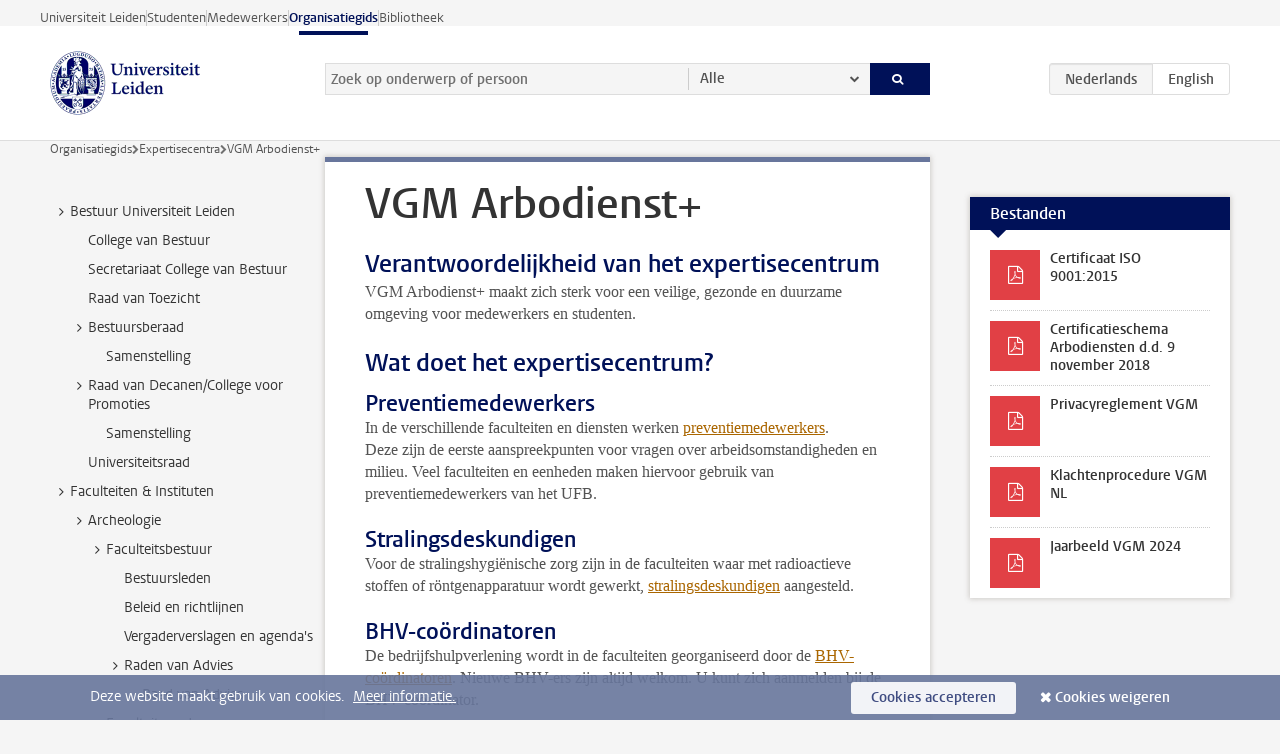

--- FILE ---
content_type: text/html;charset=UTF-8
request_url: https://www.organisatiegids.universiteitleiden.nl/expertisecentra/veiligheid-gezondheid-en-milieu
body_size: 27870
content:



<!DOCTYPE html>
<html lang="nl"  data-version="1.217.00" >
<head>









<!-- standard page html head -->

<meta charset="utf-8">
<meta name="viewport" content="width=device-width, initial-scale=1">
<meta http-equiv="X-UA-Compatible" content="IE=edge">


    <title>VGM Arbodienst+ - Universiteit Leiden</title>

        <link rel="canonical" href="https://www.organisatiegids.universiteitleiden.nl/expertisecentra/veiligheid-gezondheid-en-milieu"/>


    <meta name="contentsource" content="hippocms" />

        <meta name="description" content="VGM Arbodienst+ maakt zich sterk voor een veilige, gezonde en duurzame omgeving voor medewerkers en studenten. Wat doet het expertisecentrum? Preventiemedewerkers In de verschillende faculteiten en diensten werken preventiemedewerkers. Deze&amp;nbsp;zijn de eerste aanspreekpunten voor vragen over arbeidsomstandigheden&amp;hellip;"/>
        <meta name="doctype" content="orgcontent"/>

<meta name="application-name" content="search"
data-content-type="contentpage"
data-content-category="general"
data-protected="false"
data-language="nl"
data-last-modified-date="2025-11-06"
data-publication-date="2025-11-06"
data-uuid="21a7f584-986e-40b1-b58b-3f3915de7f8f"
data-website="org-site"
/>
<!-- Favicon and CSS -->
<link rel='shortcut icon' href="/design-1.0/assets/icons/favicon.ico"/>
<link rel="stylesheet" href="/design-1.0/css/ul2org/screen.css?v=1.217.00"/>




<script>
  window.dataLayer = window.dataLayer || [];
  dataLayer.push ( {
    event: 'Custom dimensions', customDimensionData: {
      cookiesAccepted: 'false'
    },
    user: {
      internalTraffic: 'false',
    }
  });
</script>



    <!-- Global site tag (gtag.js) - Google Analytics -->
<script async src="https://www.googletagmanager.com/gtag/js?id=G-S2Y0QSX38K"></script>
<script>
  window.dataLayer = window.dataLayer || [];

  function gtag () {
    dataLayer.push(arguments);
  }

  gtag('js', new Date());
  gtag('config', 'G-S2Y0QSX38K');
</script>

    <!-- this line enables the loading of asynchronous components (together with the headContributions at the bottom) -->
    <!-- Header Scripts -->
</head>



<body class="organisation small" >

<!-- To enable JS-based styles: -->
<script> document.body.className += ' js'; </script>
<div class="skiplinks">
    <a href="#content" class="skiplink">Ga direct naar de inhoud</a>
</div>




<div class="header-container">
<div class="top-nav-section">
<nav class="top-nav wrapper js_mobile-fit-menu-items" data-show-text="toon alle" data-hide-text="verberg" data-items-text="menu onderdelen">
<ul id="sites-menu">
<li>
<a class=" track-event"
href="https://www.universiteitleiden.nl/"
data-event-category="external-site"
data-event-label="Topmenu org-site"
>Universiteit Leiden</a>
</li>
<li>
<a class=" track-event"
href="https://www.student.universiteitleiden.nl/"
data-event-category="student-site"
data-event-label="Topmenu org-site"
>Studenten</a>
</li>
<li>
<a class=" track-event"
href="https://www.medewerkers.universiteitleiden.nl/"
data-event-category="staffmember-site"
data-event-label="Topmenu org-site"
>Medewerkers</a>
</li>
<li>
<a class="active track-event"
href="/"
data-event-category="org-site"
data-event-label="Topmenu org-site"
>Organisatiegids</a>
</li>
<li>
<a class=" track-event"
href="https://www.bibliotheek.universiteitleiden.nl/"
data-event-category="library-site"
data-event-label="Topmenu org-site"
>Bibliotheek</a>
</li>
</ul>
</nav>
</div>    <header id="header-main" class="wrapper">
        <h1 class="logo">
            <a href="/">
                <img width="151" height="64" src="/design-1.0/assets/images/zegel.png" alt="Universiteit Leiden"/>
            </a>
        </h1>
<form id="search" method="get" action="searchresults-main">
<input type="hidden" name="website" value="org-site"/>
<fieldset>
<legend>Zoek op onderwerp of persoon en selecteer categorie</legend>
<label for="search-field">Zoekterm</label>
<input id="search-field" type="search" name="q" data-suggest="https://www.organisatiegids.universiteitleiden.nl/async/searchsuggestions"
data-wait="100" data-threshold="3"
value="" placeholder="Zoek op onderwerp of persoon"/>
<ul class="options">
<li>
<a href="/zoeken" data-hidden='' data-hint="Zoek op onderwerp of persoon">
Alle </a>
</li>
<li>
<a href="/zoeken" data-hidden='{"content-category":"staffmember"}' data-hint="Zoek op&nbsp;personen">
Personen
</a>
</li>
<li>
<a href="/zoeken" data-hidden='{"content-category":"regulation"}' data-hint="Zoek op&nbsp;reglementen">
Reglementen
</a>
</li>
<li>
<a href="/zoeken" data-hidden='{"content-category":"general"}' data-hint="Zoek op&nbsp;overig">
Overig
</a>
</li>
<li>
<a href="/zoeken" data-hidden='{"content-category":"assessmentreports"}' data-hint="Zoek op&nbsp;visitatierapporten">
Visitatierapporten
</a>
</li>
</ul>
<button class="submit" type="submit">
<span>Zoeken</span>
</button>
</fieldset>
</form><div class="language-btn-group">
<span class="btn active">
<abbr title="Nederlands">nl</abbr>
</span>
<a href="https://www.organisatiegids.universiteitleiden.nl/en/service-units/vgm-occupational-health--safety-service" class="btn">
<abbr title="English">en</abbr>
</a>
</div>    </header>
</div>

<div>
</div>

<div class="main-container">
    <div class="main wrapper clearfix">





<nav class="breadcrumb" aria-label="Breadcrumb" id="js_breadcrumbs" data-show-text="toon alle" data-hide-text="verberg" data-items-text="broodkruimels">
    <ol id="breadcrumb-list">
        <li>
            <a href="/">Organisatiegids</a>
        </li>

                    <li>
                        <a href="/expertisecentra">
                            Expertisecentra
                        </a>
                    </li>
                    <li>VGM Arbodienst+</li>
    </ol>
</nav>





    <nav class="sub-nav sub-nav-tree js_tree-nav" data-menu-label="Submenu" aria-label="submenu">
        <ul role="tree" class="js_add-control-icon" aria-label="submenu">

        <li role="none" class="has-children">

                <a
                        href="/bestuur"
                        title="Bestuur Universiteit Leiden"
                        role="treeitem"
                        
                        aria-owns="subnav-root-bestuuruniversiteitleiden"
                >
                    Bestuur Universiteit Leiden
                </a>

                <ul id="subnav-root-bestuuruniversiteitleiden" role="group" aria-label="submenu">

        <li role="none" class="">

                <a
                        href="/bestuur/college-van-bestuur"
                        title="College van Bestuur"
                        role="treeitem"
                        
                        
                >
                    College van Bestuur
                </a>

        </li>

        <li role="none" class="">

                <a
                        href="/bestuur/secretariaat-college-van-bestuur"
                        title="Secretariaat College van Bestuur"
                        role="treeitem"
                        
                        
                >
                    Secretariaat College van Bestuur
                </a>

        </li>

        <li role="none" class="">

                <a
                        href="/bestuur/raad-van-toezicht"
                        title="Raad van Toezicht"
                        role="treeitem"
                        
                        
                >
                    Raad van Toezicht
                </a>

        </li>

        <li role="none" class="has-children">

                <a
                        href="/bestuur/bestuursberaad"
                        title="Bestuursberaad"
                        role="treeitem"
                        
                        aria-owns="subnav-root-bestuuruniversiteitleiden-bestuursberaad"
                >
                    Bestuursberaad
                </a>

                <ul id="subnav-root-bestuuruniversiteitleiden-bestuursberaad" role="group" aria-label="submenu">

        <li role="none" class="">

                <a
                        href="/bestuur/bestuursberaad/samenstelling"
                        title="Samenstelling"
                        role="treeitem"
                        
                        
                >
                    Samenstelling
                </a>

        </li>
                </ul>
        </li>

        <li role="none" class="has-children">

                <a
                        href="/bestuur/raad-van-decanen-college-voor-promoties"
                        title="Raad van Decanen/College voor Promoties"
                        role="treeitem"
                        
                        aria-owns="subnav-root-bestuuruniversiteitleiden-raadvandecanencollegevoorpromoties"
                >
                    Raad van Decanen/College voor Promoties
                </a>

                <ul id="subnav-root-bestuuruniversiteitleiden-raadvandecanencollegevoorpromoties" role="group" aria-label="submenu">

        <li role="none" class="">

                <a
                        href="/bestuur/raad-van-decanen-college-voor-promoties/samenstelling-rvd"
                        title="Samenstelling"
                        role="treeitem"
                        
                        
                >
                    Samenstelling
                </a>

        </li>
                </ul>
        </li>

        <li role="none" class="">

                <a
                        href="/bestuur/universiteitsraad"
                        title="Universiteitsraad"
                        role="treeitem"
                        
                        
                >
                    Universiteitsraad
                </a>

        </li>
                </ul>
        </li>

        <li role="none" class="has-children">

                <a
                        href="/faculteiten-en-instituten"
                        title="Faculteiten &amp; Instituten"
                        role="treeitem"
                        
                        aria-owns="subnav-root-faculteiteninstituten"
                >
                    Faculteiten &amp; Instituten
                </a>

                <ul id="subnav-root-faculteiteninstituten" role="group" aria-label="submenu">

        <li role="none" class="has-children">

                <a
                        href="/faculteiten-en-instituten/archeologie"
                        title="Archeologie"
                        role="treeitem"
                        
                        aria-owns="subnav-root-faculteiteninstituten-archeologie"
                >
                    Archeologie
                </a>

                <ul id="subnav-root-faculteiteninstituten-archeologie" role="group" aria-label="submenu">

        <li role="none" class="has-children">

                <a
                        href="/faculteiten-en-instituten/archeologie/bestuur"
                        title="Faculteitsbestuur"
                        role="treeitem"
                        
                        aria-owns="subnav-root-faculteiteninstituten-archeologie-faculteitsbestuur"
                >
                    Faculteitsbestuur
                </a>

                <ul id="subnav-root-faculteiteninstituten-archeologie-faculteitsbestuur" role="group" aria-label="submenu">

        <li role="none" class="">

                <a
                        href="/faculteiten-en-instituten/archeologie/bestuur/leden"
                        title="Bestuursleden"
                        role="treeitem"
                        
                        
                >
                    Bestuursleden
                </a>

        </li>

        <li role="none" class="">

                <a
                        href="/faculteiten-en-instituten/archeologie/bestuur/beleid-en-richtlijnen"
                        title="Beleid en richtlijnen"
                        role="treeitem"
                        
                        
                >
                    Beleid en richtlijnen
                </a>

        </li>

        <li role="none" class="">

                <a
                        href="/faculteiten-en-instituten/archeologie/bestuur/verslagen"
                        title="Vergaderverslagen en agenda's"
                        role="treeitem"
                        
                        
                >
                    Vergaderverslagen en agenda's
                </a>

        </li>

        <li role="none" class="has-children">

                <a
                        href="/faculteiten-en-instituten/archeologie/bestuur/raden-van-advies"
                        title="Raden van Advies"
                        role="treeitem"
                        
                        aria-owns="subnav-root-faculteiteninstituten-archeologie-faculteitsbestuur-radenvanadvies"
                >
                    Raden van Advies
                </a>

                <ul id="subnav-root-faculteiteninstituten-archeologie-faculteitsbestuur-radenvanadvies" role="group" aria-label="submenu">

        <li role="none" class="">

                <a
                        href="/faculteiten-en-instituten/archeologie/bestuur/raden-van-advies/raad-van-advies"
                        title="Raad van Advies"
                        role="treeitem"
                        
                        
                >
                    Raad van Advies
                </a>

        </li>
                </ul>
        </li>
                </ul>
        </li>

        <li role="none" class="has-children">

                <a
                        href="/faculteiten-en-instituten/archeologie/faculteitsraad"
                        title="Faculteitsraad"
                        role="treeitem"
                        
                        aria-owns="subnav-root-faculteiteninstituten-archeologie-faculteitsraad"
                >
                    Faculteitsraad
                </a>

                <ul id="subnav-root-faculteiteninstituten-archeologie-faculteitsraad" role="group" aria-label="submenu">

        <li role="none" class="">

                <a
                        href="/faculteiten-en-instituten/archeologie/faculteitsraad/verslagen"
                        title="Verslagen bestuursvergadering"
                        role="treeitem"
                        
                        
                >
                    Verslagen bestuursvergadering
                </a>

        </li>

        <li role="none" class="">

                <a
                        href="/faculteiten-en-instituten/archeologie/faculteitsraad/verslagen-interne-vergadering"
                        title="Verslagen voorvergadering"
                        role="treeitem"
                        
                        
                >
                    Verslagen voorvergadering
                </a>

        </li>

        <li role="none" class="">

                <a
                        href="/faculteiten-en-instituten/archeologie/faculteitsraad/formele-instemmingsbesluiten"
                        title="Formele instemmingsbesluiten en adviezen"
                        role="treeitem"
                        
                        
                >
                    Formele instemmingsbesluiten en adviezen
                </a>

        </li>

        <li role="none" class="">

                <a
                        href="/faculteiten-en-instituten/archeologie/faculteitsraad/memos"
                        title="Memo's"
                        role="treeitem"
                        
                        
                >
                    Memo's
                </a>

        </li>

        <li role="none" class="">

                <a
                        href="/faculteiten-en-instituten/archeologie/faculteitsraad/jaarverslag"
                        title="Jaarverslag"
                        role="treeitem"
                        
                        
                >
                    Jaarverslag
                </a>

        </li>
                </ul>
        </li>

        <li role="none" class="has-children">

                <a
                        href="/faculteiten-en-instituten/archeologie/faculteitsbureau"
                        title="Faculteitsbureau"
                        role="treeitem"
                        
                        aria-owns="subnav-root-faculteiteninstituten-archeologie-faculteitsbureau"
                >
                    Faculteitsbureau
                </a>

                <ul id="subnav-root-faculteiteninstituten-archeologie-faculteitsbureau" role="group" aria-label="submenu">

        <li role="none" class="">

                <a
                        href="/faculteiten-en-instituten/archeologie/faculteitsbureau/bestuursondersteuning"
                        title="Bestuursondersteuning en secretariaat"
                        role="treeitem"
                        
                        
                >
                    Bestuursondersteuning en secretariaat
                </a>

        </li>

        <li role="none" class="">

                <a
                        href="/faculteiten-en-instituten/archeologie/faculteitsbureau/communicatie"
                        title="Communicatie en Marketing"
                        role="treeitem"
                        
                        
                >
                    Communicatie en Marketing
                </a>

        </li>

        <li role="none" class="">

                <a
                        href="/faculteiten-en-instituten/archeologie/faculteitsbureau/financieel-beheer"
                        title="Finance"
                        role="treeitem"
                        
                        
                >
                    Finance
                </a>

        </li>

        <li role="none" class="">

                <a
                        href="/faculteiten-en-instituten/archeologie/faculteitsbureau/informatiemanagement"
                        title="Informatiemanagement"
                        role="treeitem"
                        
                        
                >
                    Informatiemanagement
                </a>

        </li>

        <li role="none" class="">

                <a
                        href="/faculteiten-en-instituten/archeologie/faculteitsbureau/po"
                        title="HR"
                        role="treeitem"
                        
                        
                >
                    HR
                </a>

        </li>

        <li role="none" class="">

                <a
                        href="/faculteiten-en-instituten/archeologie/faculteitsbureau/beleidsvoorbereiding-en-ondersteuning-onderwijs"
                        title="Onderwijs- en studentenzaken"
                        role="treeitem"
                        
                        
                >
                    Onderwijs- en studentenzaken
                </a>

        </li>

        <li role="none" class="">

                <a
                        href="/faculteiten-en-instituten/archeologie/faculteitsbureau/beleidsvoorbereiding-en-ondersteuning-onderzoek"
                        title="Onderzoeksbeleid en -ondersteuning"
                        role="treeitem"
                        
                        
                >
                    Onderzoeksbeleid en -ondersteuning
                </a>

        </li>
                </ul>
        </li>

        <li role="none" class="">

                <a
                        href="/faculteiten-en-instituten/archeologie/departementen"
                        title="Departementen"
                        role="treeitem"
                        
                        
                >
                    Departementen
                </a>

        </li>

        <li role="none" class="">

                <a
                        href="/faculteiten-en-instituten/archeologie/graduate-school-archaeology"
                        title="Graduate School Archaeology"
                        role="treeitem"
                        
                        
                >
                    Graduate School Archaeology
                </a>

        </li>

        <li role="none" class="has-children">

                <a
                        href="/faculteiten-en-instituten/archeologie/commissies"
                        title="Commissies"
                        role="treeitem"
                        
                        aria-owns="subnav-root-faculteiteninstituten-archeologie-commissies"
                >
                    Commissies
                </a>

                <ul id="subnav-root-faculteiteninstituten-archeologie-commissies" role="group" aria-label="submenu">

        <li role="none" class="has-children">

                <a
                        href="/faculteiten-en-instituten/archeologie/commissies/wetenschapscommissie"
                        title="Wetenschapscommissie"
                        role="treeitem"
                        
                        aria-owns="subnav-root-faculteiteninstituten-archeologie-commissies-wetenschapscommissie"
                >
                    Wetenschapscommissie
                </a>

                <ul id="subnav-root-faculteiteninstituten-archeologie-commissies-wetenschapscommissie" role="group" aria-label="submenu">

        <li role="none" class="">

                <a
                        href="/faculteiten-en-instituten/archeologie/commissies/wetenschapscommissie/leden"
                        title="Leden van de Wetenschapscommissie"
                        role="treeitem"
                        
                        
                >
                    Leden van de Wetenschapscommissie
                </a>

        </li>
                </ul>
        </li>

        <li role="none" class="has-children">

                <a
                        href="/faculteiten-en-instituten/archeologie/commissies/opleidingscommissie"
                        title="Opleidingscommissie"
                        role="treeitem"
                        
                        aria-owns="subnav-root-faculteiteninstituten-archeologie-commissies-opleidingscommissie"
                >
                    Opleidingscommissie
                </a>

                <ul id="subnav-root-faculteiteninstituten-archeologie-commissies-opleidingscommissie" role="group" aria-label="submenu">

        <li role="none" class="">

                <a
                        href="/faculteiten-en-instituten/archeologie/commissies/opleidingscommissie/verslagen"
                        title="Verslagen"
                        role="treeitem"
                        
                        
                >
                    Verslagen
                </a>

        </li>
                </ul>
        </li>

        <li role="none" class="">

                <a
                        href="/faculteiten-en-instituten/archeologie/commissies/examencommissie"
                        title="Examencommissie"
                        role="treeitem"
                        
                        
                >
                    Examencommissie
                </a>

        </li>

        <li role="none" class="has-children">

                <a
                        href="/faculteiten-en-instituten/archeologie/commissies/toelatingscommissie"
                        title="Toelatingscommissie"
                        role="treeitem"
                        
                        aria-owns="subnav-root-faculteiteninstituten-archeologie-commissies-toelatingscommissie"
                >
                    Toelatingscommissie
                </a>

                <ul id="subnav-root-faculteiteninstituten-archeologie-commissies-toelatingscommissie" role="group" aria-label="submenu">

        <li role="none" class="">

                <a
                        href="/faculteiten-en-instituten/archeologie/commissies/toelatingscommissie/leden-van-de-toelatingscommissie"
                        title="Leden van de Toelatingscommissie"
                        role="treeitem"
                        
                        
                >
                    Leden van de Toelatingscommissie
                </a>

        </li>
                </ul>
        </li>

        <li role="none" class="has-children">

                <a
                        href="/faculteiten-en-instituten/archeologie/commissies/commissie-ethiek"
                        title="Commissie Ethiek"
                        role="treeitem"
                        
                        aria-owns="subnav-root-faculteiteninstituten-archeologie-commissies-commissieethiek"
                >
                    Commissie Ethiek
                </a>

                <ul id="subnav-root-faculteiteninstituten-archeologie-commissies-commissieethiek" role="group" aria-label="submenu">

        <li role="none" class="">

                <a
                        href="/faculteiten-en-instituten/archeologie/commissies/commissie-ethiek/aanvragen"
                        title="Aanvragen"
                        role="treeitem"
                        
                        
                >
                    Aanvragen
                </a>

        </li>

        <li role="none" class="">

                <a
                        href="/faculteiten-en-instituten/archeologie/commissies/commissie-ethiek/voorbeelden"
                        title="Examples"
                        role="treeitem"
                        
                        
                >
                    Examples
                </a>

        </li>

        <li role="none" class="">

                <a
                        href="/faculteiten-en-instituten/archeologie/commissies/commissie-ethiek/over-ons"
                        title="Over ons"
                        role="treeitem"
                        
                        
                >
                    Over ons
                </a>

        </li>

        <li role="none" class="">

                <a
                        href="/faculteiten-en-instituten/archeologie/commissies/commissie-ethiek/gedragscodes"
                        title="Gedragscodes"
                        role="treeitem"
                        
                        
                >
                    Gedragscodes
                </a>

        </li>

        <li role="none" class="">

                <a
                        href="/faculteiten-en-instituten/archeologie/commissies/commissie-ethiek/contact"
                        title="Contact"
                        role="treeitem"
                        
                        
                >
                    Contact
                </a>

        </li>
                </ul>
        </li>

        <li role="none" class="">

                <a
                        href="/faculteiten-en-instituten/archeologie/commissies/diversiteitsteam"
                        title="Diversiteitscommissie"
                        role="treeitem"
                        
                        
                >
                    Diversiteitscommissie
                </a>

        </li>

        <li role="none" class="has-children">

                <a
                        href="/faculteiten-en-instituten/archeologie/commissies/bibliotheekcommissie"
                        title="Bibliotheekcommissie"
                        role="treeitem"
                        
                        aria-owns="subnav-root-faculteiteninstituten-archeologie-commissies-bibliotheekcommissie"
                >
                    Bibliotheekcommissie
                </a>

                <ul id="subnav-root-faculteiteninstituten-archeologie-commissies-bibliotheekcommissie" role="group" aria-label="submenu">

        <li role="none" class="">

                <a
                        href="/faculteiten-en-instituten/archeologie/commissies/bibliotheekcommissie/leden"
                        title="Leden"
                        role="treeitem"
                        
                        
                >
                    Leden
                </a>

        </li>
                </ul>
        </li>

        <li role="none" class="">

                <a
                        href="/faculteiten-en-instituten/archeologie/commissies/loopbaancommissie"
                        title="Loopbaancommissie"
                        role="treeitem"
                        
                        
                >
                    Loopbaancommissie
                </a>

        </li>
                </ul>
        </li>

        <li role="none" class="">

                <a
                        href="/faculteiten-en-instituten/archeologie/leids-interactie-netwerk"
                        title="Leiden Interactie Netwerk"
                        role="treeitem"
                        
                        
                >
                    Leiden Interactie Netwerk
                </a>

        </li>

        <li role="none" class="">

                <a
                        href="/faculteiten-en-instituten/archeologie/p.j.r.-modderman-stichting"
                        title="P.J.R. Modderman Stichting"
                        role="treeitem"
                        
                        
                >
                    P.J.R. Modderman Stichting
                </a>

        </li>
                </ul>
        </li>

        <li role="none" class="has-children">

                <a
                        href="/faculteiten-en-instituten/geesteswetenschappen"
                        title="Geesteswetenschappen"
                        role="treeitem"
                        
                        aria-owns="subnav-root-faculteiteninstituten-geesteswetenschappen"
                >
                    Geesteswetenschappen
                </a>

                <ul id="subnav-root-faculteiteninstituten-geesteswetenschappen" role="group" aria-label="submenu">

        <li role="none" class="has-children">

                <a
                        href="/faculteiten-en-instituten/geesteswetenschappen/faculteitsbestuur"
                        title="Faculteitsbestuur"
                        role="treeitem"
                        
                        aria-owns="subnav-root-faculteiteninstituten-geesteswetenschappen-faculteitsbestuur"
                >
                    Faculteitsbestuur
                </a>

                <ul id="subnav-root-faculteiteninstituten-geesteswetenschappen-faculteitsbestuur" role="group" aria-label="submenu">

        <li role="none" class="">

                <a
                        href="/faculteiten-en-instituten/geesteswetenschappen/faculteitsbestuur/bestuursleden"
                        title="Bestuursleden"
                        role="treeitem"
                        
                        
                >
                    Bestuursleden
                </a>

        </li>

        <li role="none" class="">

                <a
                        href="/faculteiten-en-instituten/geesteswetenschappen/faculteitsbestuur/besluitenlijsten-faculteitsbestuur"
                        title="Besluitenlijsten faculteitsbestuur"
                        role="treeitem"
                        
                        
                >
                    Besluitenlijsten faculteitsbestuur
                </a>

        </li>

        <li role="none" class="">

                <a
                        href="/faculteiten-en-instituten/geesteswetenschappen/faculteitsbestuur/facultair-strategisch-plan"
                        title="Facultair strategisch plan"
                        role="treeitem"
                        
                        
                >
                    Facultair strategisch plan
                </a>

        </li>

        <li role="none" class="has-children">

                <a
                        href="/faculteiten-en-instituten/geesteswetenschappen/faculteitsbestuur/bestuursondersteuning"
                        title="Bestuursondersteuning"
                        role="treeitem"
                        
                        aria-owns="subnav-root-faculteiteninstituten-geesteswetenschappen-faculteitsbestuur-bestuursondersteuning"
                >
                    Bestuursondersteuning
                </a>

                <ul id="subnav-root-faculteiteninstituten-geesteswetenschappen-faculteitsbestuur-bestuursondersteuning" role="group" aria-label="submenu">

        <li role="none" class="">

                <a
                        href="/faculteiten-en-instituten/geesteswetenschappen/faculteitsbestuur/bestuursondersteuning/database-commissies"
                        title="Database commissies"
                        role="treeitem"
                        
                        
                >
                    Database commissies
                </a>

        </li>

        <li role="none" class="">

                <a
                        href="/faculteiten-en-instituten/geesteswetenschappen/faculteitsbestuur/bestuursondersteuning/maatschappelijke-raad-van-advies"
                        title="Maatschappelijke Raad van Advies"
                        role="treeitem"
                        
                        
                >
                    Maatschappelijke Raad van Advies
                </a>

        </li>

        <li role="none" class="">

                <a
                        href="/faculteiten-en-instituten/geesteswetenschappen/faculteitsbestuur/bestuursondersteuning/medewerkers"
                        title="Medewerkers Bestuursondersteuning"
                        role="treeitem"
                        
                        
                >
                    Medewerkers Bestuursondersteuning
                </a>

        </li>
                </ul>
        </li>
                </ul>
        </li>

        <li role="none" class="has-children">

                <a
                        href="/faculteiten-en-instituten/geesteswetenschappen/faculteitsbureau"
                        title="Faculteitsbureau"
                        role="treeitem"
                        
                        aria-owns="subnav-root-faculteiteninstituten-geesteswetenschappen-faculteitsbureau"
                >
                    Faculteitsbureau
                </a>

                <ul id="subnav-root-faculteiteninstituten-geesteswetenschappen-faculteitsbureau" role="group" aria-label="submenu">

        <li role="none" class="has-children">

                <a
                        href="/faculteiten-en-instituten/geesteswetenschappen/faculteitsbureau/beleid-advies-en-strategie"
                        title="Beleid, Advies en Strategie"
                        role="treeitem"
                        
                        aria-owns="subnav-root-faculteiteninstituten-geesteswetenschappen-faculteitsbureau-beleidadviesenstrategie"
                >
                    Beleid, Advies en Strategie
                </a>

                <ul id="subnav-root-faculteiteninstituten-geesteswetenschappen-faculteitsbureau-beleidadviesenstrategie" role="group" aria-label="submenu">

        <li role="none" class="">

                <a
                        href="/faculteiten-en-instituten/geesteswetenschappen/faculteitsbureau/beleid-advies-en-strategie/onderzoek-en-impact"
                        title="Onderzoek en impact"
                        role="treeitem"
                        
                        
                >
                    Onderzoek en impact
                </a>

        </li>

        <li role="none" class="">

                <a
                        href="/faculteiten-en-instituten/geesteswetenschappen/faculteitsbureau/beleid-advies-en-strategie/onderwijsadvies-en-kwaliteitszorg"
                        title="Onderwijsadvies en kwaliteitszorg"
                        role="treeitem"
                        
                        
                >
                    Onderwijsadvies en kwaliteitszorg
                </a>

        </li>

        <li role="none" class="">

                <a
                        href="/faculteiten-en-instituten/geesteswetenschappen/faculteitsbureau/beleid-advies-en-strategie/nominatiekalender"
                        title="Nominatiekalender Geesteswetenschappen"
                        role="treeitem"
                        
                        
                >
                    Nominatiekalender Geesteswetenschappen
                </a>

        </li>

        <li role="none" class="">

                <a
                        href="/faculteiten-en-instituten/geesteswetenschappen/faculteitsbureau/beleid-advies-en-strategie/overzicht-medewerkers"
                        title="Medewerkers Beleid, Advies en Strategie"
                        role="treeitem"
                        
                        
                >
                    Medewerkers Beleid, Advies en Strategie
                </a>

        </li>
                </ul>
        </li>

        <li role="none" class="has-children">

                <a
                        href="/faculteiten-en-instituten/geesteswetenschappen/faculteitsbureau/communicatie-en-marketing"
                        title="Communicatie &amp; Marketing"
                        role="treeitem"
                        
                        aria-owns="subnav-root-faculteiteninstituten-geesteswetenschappen-faculteitsbureau-communicatiemarketing"
                >
                    Communicatie &amp; Marketing
                </a>

                <ul id="subnav-root-faculteiteninstituten-geesteswetenschappen-faculteitsbureau-communicatiemarketing" role="group" aria-label="submenu">

        <li role="none" class="">

                <a
                        href="/faculteiten-en-instituten/geesteswetenschappen/faculteitsbureau/communicatie-en-marketing/alumnirelaties"
                        title="Alumnirelaties"
                        role="treeitem"
                        
                        
                >
                    Alumnirelaties
                </a>

        </li>

        <li role="none" class="">

                <a
                        href="/faculteiten-en-instituten/geesteswetenschappen/faculteitsbureau/communicatie-en-marketing/redactie"
                        title="Facultaire redactie"
                        role="treeitem"
                        
                        
                >
                    Facultaire redactie
                </a>

        </li>

        <li role="none" class="">

                <a
                        href="/faculteiten-en-instituten/geesteswetenschappen/faculteitsbureau/communicatie-en-marketing/interne-en-externe-communicatie"
                        title="Interne en externe communicatie"
                        role="treeitem"
                        
                        
                >
                    Interne en externe communicatie
                </a>

        </li>

        <li role="none" class="">

                <a
                        href="/faculteiten-en-instituten/geesteswetenschappen/faculteitsbureau/communicatie-en-marketing/marketingcommunicatie"
                        title="Marketingcommunicatie"
                        role="treeitem"
                        
                        
                >
                    Marketingcommunicatie
                </a>

        </li>

        <li role="none" class="">

                <a
                        href="/faculteiten-en-instituten/geesteswetenschappen/faculteitsbureau/communicatie-en-marketing/overzicht-medewerkers"
                        title="Medewerkers Communicatie en Marketing"
                        role="treeitem"
                        
                        
                >
                    Medewerkers Communicatie en Marketing
                </a>

        </li>

        <li role="none" class="">

                <a
                        href="/faculteiten-en-instituten/geesteswetenschappen/faculteitsbureau/communicatie-en-marketing/toolkit"
                        title="Toolkit"
                        role="treeitem"
                        
                        
                >
                    Toolkit
                </a>

        </li>
                </ul>
        </li>

        <li role="none" class="has-children">

                <a
                        href="/faculteiten-en-instituten/geesteswetenschappen/faculteitsbureau/financieel-economische-zaken"
                        title="Financieel Economische Zaken"
                        role="treeitem"
                        
                        aria-owns="subnav-root-faculteiteninstituten-geesteswetenschappen-faculteitsbureau-financieeleconomischezaken"
                >
                    Financieel Economische Zaken
                </a>

                <ul id="subnav-root-faculteiteninstituten-geesteswetenschappen-faculteitsbureau-financieeleconomischezaken" role="group" aria-label="submenu">

        <li role="none" class="">

                <a
                        href="/faculteiten-en-instituten/geesteswetenschappen/faculteitsbureau/financieel-economische-zaken/medewerkers"
                        title="Medewerkers Financieel Economische Zaken"
                        role="treeitem"
                        
                        
                >
                    Medewerkers Financieel Economische Zaken
                </a>

        </li>
                </ul>
        </li>

        <li role="none" class="has-children">

                <a
                        href="/faculteiten-en-instituten/geesteswetenschappen/faculteitsbureau/informatisering-en-facilitaire-zaken"
                        title="Informatisering en Facilitaire Zaken"
                        role="treeitem"
                        
                        aria-owns="subnav-root-faculteiteninstituten-geesteswetenschappen-faculteitsbureau-informatiseringenfacilitairezaken"
                >
                    Informatisering en Facilitaire Zaken
                </a>

                <ul id="subnav-root-faculteiteninstituten-geesteswetenschappen-faculteitsbureau-informatiseringenfacilitairezaken" role="group" aria-label="submenu">

        <li role="none" class="">

                <a
                        href="/faculteiten-en-instituten/geesteswetenschappen/faculteitsbureau/informatisering-en-facilitaire-zaken/medewerkers"
                        title="Medewerkers Informatisering en Facilitaire Zaken"
                        role="treeitem"
                        
                        
                >
                    Medewerkers Informatisering en Facilitaire Zaken
                </a>

        </li>
                </ul>
        </li>

        <li role="none" class="has-children">

                <a
                        href="/faculteiten-en-instituten/geesteswetenschappen/faculteitsbureau/onderwijs--en-studentzaken"
                        title="Onderwijs- en Studentzaken (OSZ)"
                        role="treeitem"
                        
                        aria-owns="subnav-root-faculteiteninstituten-geesteswetenschappen-faculteitsbureau-onderwijsenstudentzakenosz"
                >
                    Onderwijs- en Studentzaken (OSZ)
                </a>

                <ul id="subnav-root-faculteiteninstituten-geesteswetenschappen-faculteitsbureau-onderwijsenstudentzakenosz" role="group" aria-label="submenu">

        <li role="none" class="">

                <a
                        href="/faculteiten-en-instituten/geesteswetenschappen/faculteitsbureau/onderwijs--en-studentzaken/onderwijscoordinatoren"
                        title="Onderwijscoördinatoren"
                        role="treeitem"
                        
                        
                >
                    Onderwijscoördinatoren
                </a>

        </li>

        <li role="none" class="">

                <a
                        href="/faculteiten-en-instituten/geesteswetenschappen/faculteitsbureau/onderwijs--en-studentzaken/studieadvies"
                        title="Studieadvies"
                        role="treeitem"
                        
                        
                >
                    Studieadvies
                </a>

        </li>

        <li role="none" class="">

                <a
                        href="/faculteiten-en-instituten/geesteswetenschappen/faculteitsbureau/onderwijs--en-studentzaken/studiepunt"
                        title="Studiepunt"
                        role="treeitem"
                        
                        
                >
                    Studiepunt
                </a>

        </li>

        <li role="none" class="">

                <a
                        href="/faculteiten-en-instituten/geesteswetenschappen/faculteitsbureau/onderwijs--en-studentzaken/international-office"
                        title="International Office"
                        role="treeitem"
                        
                        
                >
                    International Office
                </a>

        </li>

        <li role="none" class="">

                <a
                        href="/faculteiten-en-instituten/geesteswetenschappen/faculteitsbureau/onderwijs--en-studentzaken/career-service"
                        title="Career Service Geesteswetenschappen"
                        role="treeitem"
                        
                        
                >
                    Career Service Geesteswetenschappen
                </a>

        </li>

        <li role="none" class="">

                <a
                        href="/faculteiten-en-instituten/geesteswetenschappen/faculteitsbureau/onderwijs--en-studentzaken/onderwijsondersteuning"
                        title="Onderwijsadministratie"
                        role="treeitem"
                        
                        
                >
                    Onderwijsadministratie
                </a>

        </li>

        <li role="none" class="">

                <a
                        href="/faculteiten-en-instituten/geesteswetenschappen/faculteitsbureau/onderwijs--en-studentzaken/ambtelijk-secretariaat"
                        title="Ambtelijk secretariaat"
                        role="treeitem"
                        
                        
                >
                    Ambtelijk secretariaat
                </a>

        </li>

        <li role="none" class="">

                <a
                        href="/faculteiten-en-instituten/geesteswetenschappen/faculteitsbureau/onderwijs--en-studentzaken/functioneel-beheer"
                        title="Functioneel beheer"
                        role="treeitem"
                        
                        
                >
                    Functioneel beheer
                </a>

        </li>

        <li role="none" class="">

                <a
                        href="/faculteiten-en-instituten/geesteswetenschappen/faculteitsbureau/onderwijs--en-studentzaken/medewerkers-osz"
                        title="Medewerkers OSZ"
                        role="treeitem"
                        
                        
                >
                    Medewerkers OSZ
                </a>

        </li>
                </ul>
        </li>

        <li role="none" class="">

                <a
                        href="/faculteiten-en-instituten/geesteswetenschappen/faculteitsbureau/human-resources"
                        title="Human Resources"
                        role="treeitem"
                        
                        
                >
                    Human Resources
                </a>

        </li>
                </ul>
        </li>

        <li role="none" class="has-children">

                <a
                        href="/faculteiten-en-instituten/geesteswetenschappen/instituten"
                        title="Instituten"
                        role="treeitem"
                        
                        aria-owns="subnav-root-faculteiteninstituten-geesteswetenschappen-instituten"
                >
                    Instituten
                </a>

                <ul id="subnav-root-faculteiteninstituten-geesteswetenschappen-instituten" role="group" aria-label="submenu">

        <li role="none" class="">

                <a
                        href="/faculteiten-en-instituten/geesteswetenschappen/instituten/academie-der-kunsten"
                        title="Academie der Kunsten"
                        role="treeitem"
                        
                        
                >
                    Academie der Kunsten
                </a>

        </li>

        <li role="none" class="">

                <a
                        href="/faculteiten-en-instituten/geesteswetenschappen/instituten/centre-for-the-arts-in-society"
                        title="Centre for the Arts in Society"
                        role="treeitem"
                        
                        
                >
                    Centre for the Arts in Society
                </a>

        </li>

        <li role="none" class="has-children">

                <a
                        href="/faculteiten-en-instituten/geesteswetenschappen/instituten/instituut-voor-geschiedenis"
                        title="Instituut voor Geschiedenis"
                        role="treeitem"
                        
                        aria-owns="subnav-root-faculteiteninstituten-geesteswetenschappen-instituten-instituutvoorgeschiedenis"
                >
                    Instituut voor Geschiedenis
                </a>

                <ul id="subnav-root-faculteiteninstituten-geesteswetenschappen-instituten-instituutvoorgeschiedenis" role="group" aria-label="submenu">

        <li role="none" class="">

                <a
                        href="/faculteiten-en-instituten/geesteswetenschappen/instituten/instituut-voor-geschiedenis/onderwijssecties"
                        title="Onderwijsteams Instituut voor Geschiedenis"
                        role="treeitem"
                        
                        
                >
                    Onderwijsteams Instituut voor Geschiedenis
                </a>

        </li>

        <li role="none" class="">

                <a
                        href="/faculteiten-en-instituten/geesteswetenschappen/instituten/instituut-voor-geschiedenis/onderzoeksprogrammas"
                        title="Onderzoeksprogramma's Instituut voor Geschiedenis"
                        role="treeitem"
                        
                        
                >
                    Onderzoeksprogramma's Instituut voor Geschiedenis
                </a>

        </li>
                </ul>
        </li>

        <li role="none" class="">

                <a
                        href="/faculteiten-en-instituten/geesteswetenschappen/instituten/institute-for-area-studies"
                        title="Institute for Area Studies"
                        role="treeitem"
                        
                        
                >
                    Institute for Area Studies
                </a>

        </li>

        <li role="none" class="">

                <a
                        href="/faculteiten-en-instituten/geesteswetenschappen/instituten/centre-for-linguistics"
                        title="Centre for Linguistics"
                        role="treeitem"
                        
                        
                >
                    Centre for Linguistics
                </a>

        </li>

        <li role="none" class="">

                <a
                        href="/faculteiten-en-instituten/geesteswetenschappen/instituten/instituut-voor-wijsbegeerte"
                        title="Instituut voor Wijsbegeerte"
                        role="treeitem"
                        
                        
                >
                    Instituut voor Wijsbegeerte
                </a>

        </li>

        <li role="none" class="">

                <a
                        href="/faculteiten-en-instituten/geesteswetenschappen/instituten/nederlands-instituut-marokko"
                        title="Nederlands Instituut Marokko (NIMAR)"
                        role="treeitem"
                        
                        
                >
                    Nederlands Instituut Marokko (NIMAR)
                </a>

        </li>
                </ul>
        </li>

        <li role="none" class="has-children">

                <a
                        href="/faculteiten-en-instituten/geesteswetenschappen/opleidingen"
                        title="Opleidingen"
                        role="treeitem"
                        
                        aria-owns="subnav-root-faculteiteninstituten-geesteswetenschappen-opleidingen"
                >
                    Opleidingen
                </a>

                <ul id="subnav-root-faculteiteninstituten-geesteswetenschappen-opleidingen" role="group" aria-label="submenu">

        <li role="none" class="has-children">

                <a
                        href="/faculteiten-en-instituten/geesteswetenschappen/opleidingen/bacheloropleidingen"
                        title="Bacheloropleidingen"
                        role="treeitem"
                        
                        aria-owns="subnav-root-faculteiteninstituten-geesteswetenschappen-opleidingen-bacheloropleidingen"
                >
                    Bacheloropleidingen
                </a>

                <ul id="subnav-root-faculteiteninstituten-geesteswetenschappen-opleidingen-bacheloropleidingen" role="group" aria-label="submenu">

        <li role="none" class="has-children">

                <a
                        href="/faculteiten-en-instituten/geesteswetenschappen/opleidingen/bacheloropleidingen/afrikaanse-taal-en-cultuur"
                        title="African Studies"
                        role="treeitem"
                        
                        aria-owns="subnav-root-faculteiteninstituten-geesteswetenschappen-opleidingen-bacheloropleidingen-africanstudies"
                >
                    African Studies
                </a>

                <ul id="subnav-root-faculteiteninstituten-geesteswetenschappen-opleidingen-bacheloropleidingen-africanstudies" role="group" aria-label="submenu">

        <li role="none" class="">

                <a
                        href="/faculteiten-en-instituten/geesteswetenschappen/opleidingen/bacheloropleidingen/afrikaanse-taal-en-cultuur/docenten"
                        title="Docenten African Studies"
                        role="treeitem"
                        
                        
                >
                    Docenten African Studies
                </a>

        </li>
                </ul>
        </li>

        <li role="none" class="">

                <a
                        href="/faculteiten-en-instituten/geesteswetenschappen/opleidingen/bacheloropleidingen/arts-media-and-society"
                        title="Arts, Media and Society"
                        role="treeitem"
                        
                        
                >
                    Arts, Media and Society
                </a>

        </li>

        <li role="none" class="has-children">

                <a
                        href="/faculteiten-en-instituten/geesteswetenschappen/opleidingen/bacheloropleidingen/chinastudies"
                        title="Chinastudies"
                        role="treeitem"
                        
                        aria-owns="subnav-root-faculteiteninstituten-geesteswetenschappen-opleidingen-bacheloropleidingen-chinastudies"
                >
                    Chinastudies
                </a>

                <ul id="subnav-root-faculteiteninstituten-geesteswetenschappen-opleidingen-bacheloropleidingen-chinastudies" role="group" aria-label="submenu">

        <li role="none" class="">

                <a
                        href="/faculteiten-en-instituten/geesteswetenschappen/opleidingen/bacheloropleidingen/chinastudies/docenten"
                        title="Docenten Chinastudies"
                        role="treeitem"
                        
                        
                >
                    Docenten Chinastudies
                </a>

        </li>
                </ul>
        </li>

        <li role="none" class="has-children">

                <a
                        href="/faculteiten-en-instituten/geesteswetenschappen/opleidingen/bacheloropleidingen/duitse-taal-en-cultuur"
                        title="Duitse taal en cultuur"
                        role="treeitem"
                        
                        aria-owns="subnav-root-faculteiteninstituten-geesteswetenschappen-opleidingen-bacheloropleidingen-duitsetaalencultuur"
                >
                    Duitse taal en cultuur
                </a>

                <ul id="subnav-root-faculteiteninstituten-geesteswetenschappen-opleidingen-bacheloropleidingen-duitsetaalencultuur" role="group" aria-label="submenu">

        <li role="none" class="">

                <a
                        href="/faculteiten-en-instituten/geesteswetenschappen/opleidingen/bacheloropleidingen/duitse-taal-en-cultuur/docenten"
                        title="Stafleden Duitse Taal en Cultuur"
                        role="treeitem"
                        
                        
                >
                    Stafleden Duitse Taal en Cultuur
                </a>

        </li>
                </ul>
        </li>

        <li role="none" class="">

                <a
                        href="/faculteiten-en-instituten/geesteswetenschappen/opleidingen/bacheloropleidingen/dutch-studies---neerlandistiek"
                        title="Dutch Studies / Nederlandkunde"
                        role="treeitem"
                        
                        
                >
                    Dutch Studies / Nederlandkunde
                </a>

        </li>

        <li role="none" class="has-children">

                <a
                        href="/faculteiten-en-instituten/geesteswetenschappen/opleidingen/bacheloropleidingen/engelse-taal-en-cultuur"
                        title="English Language and Culture"
                        role="treeitem"
                        
                        aria-owns="subnav-root-faculteiteninstituten-geesteswetenschappen-opleidingen-bacheloropleidingen-englishlanguageandculture"
                >
                    English Language and Culture
                </a>

                <ul id="subnav-root-faculteiteninstituten-geesteswetenschappen-opleidingen-bacheloropleidingen-englishlanguageandculture" role="group" aria-label="submenu">

        <li role="none" class="">

                <a
                        href="/faculteiten-en-instituten/geesteswetenschappen/opleidingen/bacheloropleidingen/engelse-taal-en-cultuur/docenten"
                        title="Stafleden English Language and Culture"
                        role="treeitem"
                        
                        
                >
                    Stafleden English Language and Culture
                </a>

        </li>
                </ul>
        </li>

        <li role="none" class="has-children">

                <a
                        href="/faculteiten-en-instituten/geesteswetenschappen/opleidingen/bacheloropleidingen/film--en-literatuurwetenschap"
                        title="Film- en literatuurwetenschap"
                        role="treeitem"
                        
                        aria-owns="subnav-root-faculteiteninstituten-geesteswetenschappen-opleidingen-bacheloropleidingen-filmenliteratuurwetenschap"
                >
                    Film- en literatuurwetenschap
                </a>

                <ul id="subnav-root-faculteiteninstituten-geesteswetenschappen-opleidingen-bacheloropleidingen-filmenliteratuurwetenschap" role="group" aria-label="submenu">

        <li role="none" class="">

                <a
                        href="/faculteiten-en-instituten/geesteswetenschappen/opleidingen/bacheloropleidingen/film--en-literatuurwetenschap/docenten"
                        title="Docenten Film- en literatuurwetenschap"
                        role="treeitem"
                        
                        
                >
                    Docenten Film- en literatuurwetenschap
                </a>

        </li>
                </ul>
        </li>

        <li role="none" class="has-children">

                <a
                        href="/faculteiten-en-instituten/geesteswetenschappen/opleidingen/bacheloropleidingen/filosofie"
                        title="Filosofie"
                        role="treeitem"
                        
                        aria-owns="subnav-root-faculteiteninstituten-geesteswetenschappen-opleidingen-bacheloropleidingen-filosofie"
                >
                    Filosofie
                </a>

                <ul id="subnav-root-faculteiteninstituten-geesteswetenschappen-opleidingen-bacheloropleidingen-filosofie" role="group" aria-label="submenu">

        <li role="none" class="">

                <a
                        href="/faculteiten-en-instituten/geesteswetenschappen/opleidingen/bacheloropleidingen/filosofie/docenten"
                        title="Stafleden Filosofie"
                        role="treeitem"
                        
                        
                >
                    Stafleden Filosofie
                </a>

        </li>
                </ul>
        </li>

        <li role="none" class="has-children">

                <a
                        href="/faculteiten-en-instituten/geesteswetenschappen/opleidingen/bacheloropleidingen/franse-taal-en-cultuur"
                        title="Franse taal en cultuur"
                        role="treeitem"
                        
                        aria-owns="subnav-root-faculteiteninstituten-geesteswetenschappen-opleidingen-bacheloropleidingen-fransetaalencultuur"
                >
                    Franse taal en cultuur
                </a>

                <ul id="subnav-root-faculteiteninstituten-geesteswetenschappen-opleidingen-bacheloropleidingen-fransetaalencultuur" role="group" aria-label="submenu">

        <li role="none" class="">

                <a
                        href="/faculteiten-en-instituten/geesteswetenschappen/opleidingen/bacheloropleidingen/franse-taal-en-cultuur/docenten"
                        title="Docenten Franse taal en cultuur"
                        role="treeitem"
                        
                        
                >
                    Docenten Franse taal en cultuur
                </a>

        </li>
                </ul>
        </li>

        <li role="none" class="has-children">

                <a
                        href="/faculteiten-en-instituten/geesteswetenschappen/opleidingen/bacheloropleidingen/geschiedenis"
                        title="Geschiedenis"
                        role="treeitem"
                        
                        aria-owns="subnav-root-faculteiteninstituten-geesteswetenschappen-opleidingen-bacheloropleidingen-geschiedenis"
                >
                    Geschiedenis
                </a>

                <ul id="subnav-root-faculteiteninstituten-geesteswetenschappen-opleidingen-bacheloropleidingen-geschiedenis" role="group" aria-label="submenu">

        <li role="none" class="">

                <a
                        href="/faculteiten-en-instituten/geesteswetenschappen/opleidingen/bacheloropleidingen/geschiedenis/team-mondiale-kennisgeschiedenis"
                        title="Docenten team Mondiale kennisgeschiedenis"
                        role="treeitem"
                        
                        
                >
                    Docenten team Mondiale kennisgeschiedenis
                </a>

        </li>

        <li role="none" class="">

                <a
                        href="/faculteiten-en-instituten/geesteswetenschappen/opleidingen/bacheloropleidingen/geschiedenis/team-vroegmoderne-en-moderne-geschiedenis-van-europa"
                        title="Docenten team Vroegmoderne en moderne geschiedenis van Europa"
                        role="treeitem"
                        
                        
                >
                    Docenten team Vroegmoderne en moderne geschiedenis van Europa
                </a>

        </li>

        <li role="none" class="">

                <a
                        href="/faculteiten-en-instituten/geesteswetenschappen/opleidingen/bacheloropleidingen/geschiedenis/team-economische-en-sociale-geschiedenis"
                        title="Docenten team Economische en sociale geschiedenis"
                        role="treeitem"
                        
                        
                >
                    Docenten team Economische en sociale geschiedenis
                </a>

        </li>

        <li role="none" class="">

                <a
                        href="/faculteiten-en-instituten/geesteswetenschappen/opleidingen/bacheloropleidingen/geschiedenis/team-international-relations-and-european-studies"
                        title="Docenten team International Relations and European Studies"
                        role="treeitem"
                        
                        
                >
                    Docenten team International Relations and European Studies
                </a>

        </li>

        <li role="none" class="">

                <a
                        href="/faculteiten-en-instituten/geesteswetenschappen/opleidingen/bacheloropleidingen/geschiedenis/team-geschiedenis-van-afrika-en-de-amerikas"
                        title="Docenten team Geschiedenis van Afrika en de Amerika's"
                        role="treeitem"
                        
                        
                >
                    Docenten team Geschiedenis van Afrika en de Amerika's
                </a>

        </li>

        <li role="none" class="">

                <a
                        href="/faculteiten-en-instituten/geesteswetenschappen/opleidingen/bacheloropleidingen/geschiedenis/team-middeleeuwse-europese-geschiedenis"
                        title="Docenten team Middeleeuwse Europese Geschiedenis"
                        role="treeitem"
                        
                        
                >
                    Docenten team Middeleeuwse Europese Geschiedenis
                </a>

        </li>

        <li role="none" class="">

                <a
                        href="/faculteiten-en-instituten/geesteswetenschappen/opleidingen/bacheloropleidingen/geschiedenis/team-nederlandse-en-koloniale-geschiedenis"
                        title="Docenten team Nederlandse en koloniale geschiedenis"
                        role="treeitem"
                        
                        
                >
                    Docenten team Nederlandse en koloniale geschiedenis
                </a>

        </li>

        <li role="none" class="">

                <a
                        href="/faculteiten-en-instituten/geesteswetenschappen/opleidingen/bacheloropleidingen/geschiedenis/team-griekse-en-romeinse-geschiedenis"
                        title="Docenten team Griekse en Romeinse geschiedenis"
                        role="treeitem"
                        
                        
                >
                    Docenten team Griekse en Romeinse geschiedenis
                </a>

        </li>
                </ul>
        </li>

        <li role="none" class="has-children">

                <a
                        href="/faculteiten-en-instituten/geesteswetenschappen/opleidingen/bacheloropleidingen/griekse-en-latijnse-taal-en-cultuur"
                        title="Griekse en Latijnse taal en cultuur"
                        role="treeitem"
                        
                        aria-owns="subnav-root-faculteiteninstituten-geesteswetenschappen-opleidingen-bacheloropleidingen-griekseenlatijnsetaalencultuur"
                >
                    Griekse en Latijnse taal en cultuur
                </a>

                <ul id="subnav-root-faculteiteninstituten-geesteswetenschappen-opleidingen-bacheloropleidingen-griekseenlatijnsetaalencultuur" role="group" aria-label="submenu">

        <li role="none" class="">

                <a
                        href="/faculteiten-en-instituten/geesteswetenschappen/opleidingen/bacheloropleidingen/griekse-en-latijnse-taal-en-cultuur/docenten"
                        title="Docenten Griekse en Latijnse taal en cultuur"
                        role="treeitem"
                        
                        
                >
                    Docenten Griekse en Latijnse taal en cultuur
                </a>

        </li>
                </ul>
        </li>

        <li role="none" class="">

                <a
                        href="/faculteiten-en-instituten/geesteswetenschappen/opleidingen/bacheloropleidingen/international-studies"
                        title="International Studies"
                        role="treeitem"
                        
                        
                >
                    International Studies
                </a>

        </li>

        <li role="none" class="has-children">

                <a
                        href="/faculteiten-en-instituten/geesteswetenschappen/opleidingen/bacheloropleidingen/italiaanse-taal-en-cultuur"
                        title="Italiaanse taal en cultuur"
                        role="treeitem"
                        
                        aria-owns="subnav-root-faculteiteninstituten-geesteswetenschappen-opleidingen-bacheloropleidingen-italiaansetaalencultuur"
                >
                    Italiaanse taal en cultuur
                </a>

                <ul id="subnav-root-faculteiteninstituten-geesteswetenschappen-opleidingen-bacheloropleidingen-italiaansetaalencultuur" role="group" aria-label="submenu">

        <li role="none" class="">

                <a
                        href="/faculteiten-en-instituten/geesteswetenschappen/opleidingen/bacheloropleidingen/italiaanse-taal-en-cultuur/docenten"
                        title="Docenten Italiaanse taal en cultuur"
                        role="treeitem"
                        
                        
                >
                    Docenten Italiaanse taal en cultuur
                </a>

        </li>
                </ul>
        </li>

        <li role="none" class="has-children">

                <a
                        href="/faculteiten-en-instituten/geesteswetenschappen/opleidingen/bacheloropleidingen/japanstudies"
                        title="Japanstudies"
                        role="treeitem"
                        
                        aria-owns="subnav-root-faculteiteninstituten-geesteswetenschappen-opleidingen-bacheloropleidingen-japanstudies"
                >
                    Japanstudies
                </a>

                <ul id="subnav-root-faculteiteninstituten-geesteswetenschappen-opleidingen-bacheloropleidingen-japanstudies" role="group" aria-label="submenu">

        <li role="none" class="">

                <a
                        href="/faculteiten-en-instituten/geesteswetenschappen/opleidingen/bacheloropleidingen/japanstudies/docenten"
                        title="Docenten Japanstudies"
                        role="treeitem"
                        
                        
                >
                    Docenten Japanstudies
                </a>

        </li>
                </ul>
        </li>

        <li role="none" class="has-children">

                <a
                        href="/faculteiten-en-instituten/geesteswetenschappen/opleidingen/bacheloropleidingen/koreastudies"
                        title="Koreastudies"
                        role="treeitem"
                        
                        aria-owns="subnav-root-faculteiteninstituten-geesteswetenschappen-opleidingen-bacheloropleidingen-koreastudies"
                >
                    Koreastudies
                </a>

                <ul id="subnav-root-faculteiteninstituten-geesteswetenschappen-opleidingen-bacheloropleidingen-koreastudies" role="group" aria-label="submenu">

        <li role="none" class="">

                <a
                        href="/faculteiten-en-instituten/geesteswetenschappen/opleidingen/bacheloropleidingen/koreastudies/docenten"
                        title="Docenten Koreastudies"
                        role="treeitem"
                        
                        
                >
                    Docenten Koreastudies
                </a>

        </li>
                </ul>
        </li>

        <li role="none" class="has-children">

                <a
                        href="/faculteiten-en-instituten/geesteswetenschappen/opleidingen/bacheloropleidingen/kunstgeschiedenis"
                        title="Kunstgeschiedenis"
                        role="treeitem"
                        
                        aria-owns="subnav-root-faculteiteninstituten-geesteswetenschappen-opleidingen-bacheloropleidingen-kunstgeschiedenis"
                >
                    Kunstgeschiedenis
                </a>

                <ul id="subnav-root-faculteiteninstituten-geesteswetenschappen-opleidingen-bacheloropleidingen-kunstgeschiedenis" role="group" aria-label="submenu">

        <li role="none" class="">

                <a
                        href="/faculteiten-en-instituten/geesteswetenschappen/opleidingen/bacheloropleidingen/kunstgeschiedenis/docenten"
                        title="Docenten Kunstgeschiedenis"
                        role="treeitem"
                        
                        
                >
                    Docenten Kunstgeschiedenis
                </a>

        </li>
                </ul>
        </li>

        <li role="none" class="has-children">

                <a
                        href="/faculteiten-en-instituten/geesteswetenschappen/opleidingen/bacheloropleidingen/latijns-amerikastudies"
                        title="Latijns-Amerikastudies"
                        role="treeitem"
                        
                        aria-owns="subnav-root-faculteiteninstituten-geesteswetenschappen-opleidingen-bacheloropleidingen-latijnsamerikastudies"
                >
                    Latijns-Amerikastudies
                </a>

                <ul id="subnav-root-faculteiteninstituten-geesteswetenschappen-opleidingen-bacheloropleidingen-latijnsamerikastudies" role="group" aria-label="submenu">

        <li role="none" class="">

                <a
                        href="/faculteiten-en-instituten/geesteswetenschappen/opleidingen/bacheloropleidingen/latijns-amerikastudies/docenten"
                        title="Docenten Latijns-Amerikastudies"
                        role="treeitem"
                        
                        
                >
                    Docenten Latijns-Amerikastudies
                </a>

        </li>
                </ul>
        </li>

        <li role="none" class="has-children">

                <a
                        href="/faculteiten-en-instituten/geesteswetenschappen/opleidingen/bacheloropleidingen/midden-oostenstudies"
                        title="Midden-Oostenstudies"
                        role="treeitem"
                        
                        aria-owns="subnav-root-faculteiteninstituten-geesteswetenschappen-opleidingen-bacheloropleidingen-middenoostenstudies"
                >
                    Midden-Oostenstudies
                </a>

                <ul id="subnav-root-faculteiteninstituten-geesteswetenschappen-opleidingen-bacheloropleidingen-middenoostenstudies" role="group" aria-label="submenu">

        <li role="none" class="">

                <a
                        href="/faculteiten-en-instituten/geesteswetenschappen/opleidingen/bacheloropleidingen/midden-oostenstudies/docenten"
                        title="Docenten Midden-Oostenstudies"
                        role="treeitem"
                        
                        
                >
                    Docenten Midden-Oostenstudies
                </a>

        </li>
                </ul>
        </li>

        <li role="none" class="has-children">

                <a
                        href="/faculteiten-en-instituten/geesteswetenschappen/opleidingen/bacheloropleidingen/nederlandse-taal-en-cultuur"
                        title="Nederlandse taal en cultuur"
                        role="treeitem"
                        
                        aria-owns="subnav-root-faculteiteninstituten-geesteswetenschappen-opleidingen-bacheloropleidingen-nederlandsetaalencultuur"
                >
                    Nederlandse taal en cultuur
                </a>

                <ul id="subnav-root-faculteiteninstituten-geesteswetenschappen-opleidingen-bacheloropleidingen-nederlandsetaalencultuur" role="group" aria-label="submenu">

        <li role="none" class="">

                <a
                        href="/faculteiten-en-instituten/geesteswetenschappen/opleidingen/bacheloropleidingen/nederlandse-taal-en-cultuur/docenten"
                        title="Docenten Nederlandse taal en cultuur"
                        role="treeitem"
                        
                        
                >
                    Docenten Nederlandse taal en cultuur
                </a>

        </li>
                </ul>
        </li>

        <li role="none" class="has-children">

                <a
                        href="/faculteiten-en-instituten/geesteswetenschappen/opleidingen/bacheloropleidingen/oude-nabije-oosten-studies"
                        title="Oude Nabije Oosten-studies"
                        role="treeitem"
                        
                        aria-owns="subnav-root-faculteiteninstituten-geesteswetenschappen-opleidingen-bacheloropleidingen-oudenabijeoostenstudies"
                >
                    Oude Nabije Oosten-studies
                </a>

                <ul id="subnav-root-faculteiteninstituten-geesteswetenschappen-opleidingen-bacheloropleidingen-oudenabijeoostenstudies" role="group" aria-label="submenu">

        <li role="none" class="">

                <a
                        href="/faculteiten-en-instituten/geesteswetenschappen/opleidingen/bacheloropleidingen/oude-nabije-oosten-studies/docenten"
                        title="Docenten Oude Nabije Oosten-studies"
                        role="treeitem"
                        
                        
                >
                    Docenten Oude Nabije Oosten-studies
                </a>

        </li>
                </ul>
        </li>

        <li role="none" class="has-children">

                <a
                        href="/faculteiten-en-instituten/geesteswetenschappen/opleidingen/bacheloropleidingen/religiewetenschappen"
                        title="Religiewetenschappen"
                        role="treeitem"
                        
                        aria-owns="subnav-root-faculteiteninstituten-geesteswetenschappen-opleidingen-bacheloropleidingen-religiewetenschappen"
                >
                    Religiewetenschappen
                </a>

                <ul id="subnav-root-faculteiteninstituten-geesteswetenschappen-opleidingen-bacheloropleidingen-religiewetenschappen" role="group" aria-label="submenu">

        <li role="none" class="">

                <a
                        href="/faculteiten-en-instituten/geesteswetenschappen/opleidingen/bacheloropleidingen/religiewetenschappen/docenten"
                        title="Docenten Religiewetenschappen"
                        role="treeitem"
                        
                        
                >
                    Docenten Religiewetenschappen
                </a>

        </li>
                </ul>
        </li>

        <li role="none" class="has-children">

                <a
                        href="/faculteiten-en-instituten/geesteswetenschappen/opleidingen/bacheloropleidingen/russische-studies"
                        title="Russische studies"
                        role="treeitem"
                        
                        aria-owns="subnav-root-faculteiteninstituten-geesteswetenschappen-opleidingen-bacheloropleidingen-russischestudies"
                >
                    Russische studies
                </a>

                <ul id="subnav-root-faculteiteninstituten-geesteswetenschappen-opleidingen-bacheloropleidingen-russischestudies" role="group" aria-label="submenu">

        <li role="none" class="">

                <a
                        href="/faculteiten-en-instituten/geesteswetenschappen/opleidingen/bacheloropleidingen/russische-studies/docenten"
                        title="Docenten Russische studies"
                        role="treeitem"
                        
                        
                >
                    Docenten Russische studies
                </a>

        </li>
                </ul>
        </li>

        <li role="none" class="">

                <a
                        href="/faculteiten-en-instituten/geesteswetenschappen/opleidingen/bacheloropleidingen/south-and-southeast-asian-studies"
                        title="South and Southeast Asian Studies"
                        role="treeitem"
                        
                        
                >
                    South and Southeast Asian Studies
                </a>

        </li>

        <li role="none" class="has-children">

                <a
                        href="/faculteiten-en-instituten/geesteswetenschappen/opleidingen/bacheloropleidingen/taalwetenschap"
                        title="Taalwetenschap"
                        role="treeitem"
                        
                        aria-owns="subnav-root-faculteiteninstituten-geesteswetenschappen-opleidingen-bacheloropleidingen-taalwetenschap"
                >
                    Taalwetenschap
                </a>

                <ul id="subnav-root-faculteiteninstituten-geesteswetenschappen-opleidingen-bacheloropleidingen-taalwetenschap" role="group" aria-label="submenu">

        <li role="none" class="">

                <a
                        href="/faculteiten-en-instituten/geesteswetenschappen/opleidingen/bacheloropleidingen/taalwetenschap/docenten"
                        title="Docenten Taalwetenschap"
                        role="treeitem"
                        
                        
                >
                    Docenten Taalwetenschap
                </a>

        </li>
                </ul>
        </li>

        <li role="none" class="">

                <a
                        href="/faculteiten-en-instituten/geesteswetenschappen/opleidingen/bacheloropleidingen/urban-studies"
                        title="Urban Studies"
                        role="treeitem"
                        
                        
                >
                    Urban Studies
                </a>

        </li>
                </ul>
        </li>

        <li role="none" class="has-children">

                <a
                        href="/faculteiten-en-instituten/geesteswetenschappen/opleidingen/masteropleidingen"
                        title="Masteropleidingen"
                        role="treeitem"
                        
                        aria-owns="subnav-root-faculteiteninstituten-geesteswetenschappen-opleidingen-masteropleidingen"
                >
                    Masteropleidingen
                </a>

                <ul id="subnav-root-faculteiteninstituten-geesteswetenschappen-opleidingen-masteropleidingen" role="group" aria-label="submenu">

        <li role="none" class="">

                <a
                        href="/faculteiten-en-instituten/geesteswetenschappen/opleidingen/masteropleidingen/african-studies"
                        title="African Studies"
                        role="treeitem"
                        
                        
                >
                    African Studies
                </a>

        </li>

        <li role="none" class="">

                <a
                        href="/faculteiten-en-instituten/geesteswetenschappen/opleidingen/masteropleidingen/african-studies-research"
                        title="African Studies (research)"
                        role="treeitem"
                        
                        
                >
                    African Studies (research)
                </a>

        </li>

        <li role="none" class="">

                <a
                        href="/faculteiten-en-instituten/geesteswetenschappen/opleidingen/masteropleidingen/arts-and-culture"
                        title="Arts and Culture"
                        role="treeitem"
                        
                        
                >
                    Arts and Culture
                </a>

        </li>

        <li role="none" class="">

                <a
                        href="/faculteiten-en-instituten/geesteswetenschappen/opleidingen/masteropleidingen/arts-and-culture-research"
                        title="Arts, Literature and Media (research)"
                        role="treeitem"
                        
                        
                >
                    Arts, Literature and Media (research)
                </a>

        </li>

        <li role="none" class="">

                <a
                        href="/faculteiten-en-instituten/geesteswetenschappen/opleidingen/masteropleidingen/asian-studies"
                        title="Asian Studies"
                        role="treeitem"
                        
                        
                >
                    Asian Studies
                </a>

        </li>

        <li role="none" class="">

                <a
                        href="/faculteiten-en-instituten/geesteswetenschappen/opleidingen/masteropleidingen/asian-studies-research"
                        title="Asian Studies (research)"
                        role="treeitem"
                        
                        
                >
                    Asian Studies (research)
                </a>

        </li>

        <li role="none" class="">

                <a
                        href="/faculteiten-en-instituten/geesteswetenschappen/opleidingen/masteropleidingen/classics-and-ancient-civilizations"
                        title="Classics and Ancient Civilizations"
                        role="treeitem"
                        
                        
                >
                    Classics and Ancient Civilizations
                </a>

        </li>

        <li role="none" class="">

                <a
                        href="/faculteiten-en-instituten/geesteswetenschappen/opleidingen/masteropleidingen/classics-and-ancient-civilizations-research"
                        title="Classics and Ancient Civilizations (research)"
                        role="treeitem"
                        
                        
                >
                    Classics and Ancient Civilizations (research)
                </a>

        </li>

        <li role="none" class="">

                <a
                        href="/faculteiten-en-instituten/geesteswetenschappen/opleidingen/masteropleidingen/history"
                        title="History"
                        role="treeitem"
                        
                        
                >
                    History
                </a>

        </li>

        <li role="none" class="">

                <a
                        href="/faculteiten-en-instituten/geesteswetenschappen/opleidingen/masteropleidingen/history-research"
                        title="History (research)"
                        role="treeitem"
                        
                        
                >
                    History (research)
                </a>

        </li>

        <li role="none" class="">

                <a
                        href="/faculteiten-en-instituten/geesteswetenschappen/opleidingen/masteropleidingen/international-relations"
                        title="International Relations"
                        role="treeitem"
                        
                        
                >
                    International Relations
                </a>

        </li>

        <li role="none" class="">

                <a
                        href="/faculteiten-en-instituten/geesteswetenschappen/opleidingen/masteropleidingen/latin-american-studies"
                        title="Latin American Studies"
                        role="treeitem"
                        
                        
                >
                    Latin American Studies
                </a>

        </li>

        <li role="none" class="">

                <a
                        href="/faculteiten-en-instituten/geesteswetenschappen/opleidingen/masteropleidingen/latin-american-studies-research"
                        title="Latin American Studies (research)"
                        role="treeitem"
                        
                        
                >
                    Latin American Studies (research)
                </a>

        </li>

        <li role="none" class="has-children">

                <a
                        href="/faculteiten-en-instituten/geesteswetenschappen/opleidingen/masteropleidingen/linguistics"
                        title="Linguistics"
                        role="treeitem"
                        
                        aria-owns="subnav-root-faculteiteninstituten-geesteswetenschappen-opleidingen-masteropleidingen-linguistics"
                >
                    Linguistics
                </a>

                <ul id="subnav-root-faculteiteninstituten-geesteswetenschappen-opleidingen-masteropleidingen-linguistics" role="group" aria-label="submenu">

        <li role="none" class="">

                <a
                        href="/faculteiten-en-instituten/geesteswetenschappen/opleidingen/masteropleidingen/linguistics/docenten"
                        title="Docenten"
                        role="treeitem"
                        
                        
                >
                    Docenten
                </a>

        </li>
                </ul>
        </li>

        <li role="none" class="has-children">

                <a
                        href="/faculteiten-en-instituten/geesteswetenschappen/opleidingen/masteropleidingen/linguistics-research"
                        title="Linguistics (research)"
                        role="treeitem"
                        
                        aria-owns="subnav-root-faculteiteninstituten-geesteswetenschappen-opleidingen-masteropleidingen-linguisticsresearch"
                >
                    Linguistics (research)
                </a>

                <ul id="subnav-root-faculteiteninstituten-geesteswetenschappen-opleidingen-masteropleidingen-linguisticsresearch" role="group" aria-label="submenu">

        <li role="none" class="">

                <a
                        href="/faculteiten-en-instituten/geesteswetenschappen/opleidingen/masteropleidingen/linguistics-research/docenten"
                        title="Docenten"
                        role="treeitem"
                        
                        
                >
                    Docenten
                </a>

        </li>
                </ul>
        </li>

        <li role="none" class="">

                <a
                        href="/faculteiten-en-instituten/geesteswetenschappen/opleidingen/masteropleidingen/literary-studies"
                        title="Literary Studies"
                        role="treeitem"
                        
                        
                >
                    Literary Studies
                </a>

        </li>

        <li role="none" class="">

                <a
                        href="/faculteiten-en-instituten/geesteswetenschappen/opleidingen/masteropleidingen/media-studies"
                        title="Media Studies"
                        role="treeitem"
                        
                        
                >
                    Media Studies
                </a>

        </li>

        <li role="none" class="">

                <a
                        href="/faculteiten-en-instituten/geesteswetenschappen/opleidingen/masteropleidingen/middle-eastern-studies"
                        title="Middle Eastern Studies"
                        role="treeitem"
                        
                        
                >
                    Middle Eastern Studies
                </a>

        </li>

        <li role="none" class="">

                <a
                        href="/faculteiten-en-instituten/geesteswetenschappen/opleidingen/masteropleidingen/middle-eastern-studies-research"
                        title="Middle Eastern Studies (research)"
                        role="treeitem"
                        
                        
                >
                    Middle Eastern Studies (research)
                </a>

        </li>

        <li role="none" class="">

                <a
                        href="/faculteiten-en-instituten/geesteswetenschappen/opleidingen/masteropleidingen/neerlandistiek---dutch-studies"
                        title="Neerlandistiek / Dutch Studies"
                        role="treeitem"
                        
                        
                >
                    Neerlandistiek / Dutch Studies
                </a>

        </li>

        <li role="none" class="">

                <a
                        href="/faculteiten-en-instituten/geesteswetenschappen/opleidingen/masteropleidingen/north-american-studies"
                        title="North American Studies"
                        role="treeitem"
                        
                        
                >
                    North American Studies
                </a>

        </li>

        <li role="none" class="">

                <a
                        href="/faculteiten-en-instituten/geesteswetenschappen/opleidingen/masteropleidingen/philosophy-60-ec"
                        title="Philosophy (60 EC)"
                        role="treeitem"
                        
                        
                >
                    Philosophy (60 EC)
                </a>

        </li>

        <li role="none" class="">

                <a
                        href="/faculteiten-en-instituten/geesteswetenschappen/opleidingen/masteropleidingen/philosophy-120-ec"
                        title="Philosophy (120 EC)"
                        role="treeitem"
                        
                        
                >
                    Philosophy (120 EC)
                </a>

        </li>

        <li role="none" class="">

                <a
                        href="/faculteiten-en-instituten/geesteswetenschappen/opleidingen/masteropleidingen/russian-and-eurasian-studies"
                        title="Russian and Eurasian studies"
                        role="treeitem"
                        
                        
                >
                    Russian and Eurasian studies
                </a>

        </li>

        <li role="none" class="">

                <a
                        href="/faculteiten-en-instituten/geesteswetenschappen/opleidingen/masteropleidingen/theology-and-religious-studies"
                        title="Theology and Religious Studies"
                        role="treeitem"
                        
                        
                >
                    Theology and Religious Studies
                </a>

        </li>
                </ul>
        </li>
                </ul>
        </li>

        <li role="none" class="has-children">

                <a
                        href="/faculteiten-en-instituten/geesteswetenschappen/commissies"
                        title="Commissies"
                        role="treeitem"
                        
                        aria-owns="subnav-root-faculteiteninstituten-geesteswetenschappen-commissies"
                >
                    Commissies
                </a>

                <ul id="subnav-root-faculteiteninstituten-geesteswetenschappen-commissies" role="group" aria-label="submenu">

        <li role="none" class="has-children">

                <a
                        href="/faculteiten-en-instituten/geesteswetenschappen/commissies/adviescommissie-voor-het-onderwijs"
                        title="Adviescommissie voor het onderwijs"
                        role="treeitem"
                        
                        aria-owns="subnav-root-faculteiteninstituten-geesteswetenschappen-commissies-adviescommissievoorhetonderwijs"
                >
                    Adviescommissie voor het onderwijs
                </a>

                <ul id="subnav-root-faculteiteninstituten-geesteswetenschappen-commissies-adviescommissievoorhetonderwijs" role="group" aria-label="submenu">

        <li role="none" class="">

                <a
                        href="/faculteiten-en-instituten/geesteswetenschappen/commissies/adviescommissie-voor-het-onderwijs/facultaire-onderwijsprijs-geesteswetenschappen"
                        title="Facultaire Onderwijsprijs Geesteswetenschappen"
                        role="treeitem"
                        
                        
                >
                    Facultaire Onderwijsprijs Geesteswetenschappen
                </a>

        </li>

        <li role="none" class="">

                <a
                        href="/faculteiten-en-instituten/geesteswetenschappen/commissies/adviescommissie-voor-het-onderwijs/voordracht-leidse-universitaire-scriptieprijs"
                        title="Nominatie voor de Leidse Universitaire Scriptieprijs"
                        role="treeitem"
                        
                        
                >
                    Nominatie voor de Leidse Universitaire Scriptieprijs
                </a>

        </li>
                </ul>
        </li>

        <li role="none" class="">

                <a
                        href="/faculteiten-en-instituten/geesteswetenschappen/commissies/adviescommissie-voor-de-wetenschapsbeoefening"
                        title="Adviescommissie voor de Wetenschapsbeoefening"
                        role="treeitem"
                        
                        
                >
                    Adviescommissie voor de Wetenschapsbeoefening
                </a>

        </li>

        <li role="none" class="has-children">

                <a
                        href="/faculteiten-en-instituten/geesteswetenschappen/commissies/commissie-ethiek"
                        title="Commissie Ethiek"
                        role="treeitem"
                        
                        aria-owns="subnav-root-faculteiteninstituten-geesteswetenschappen-commissies-commissieethiek"
                >
                    Commissie Ethiek
                </a>

                <ul id="subnav-root-faculteiteninstituten-geesteswetenschappen-commissies-commissieethiek" role="group" aria-label="submenu">

        <li role="none" class="">

                <a
                        href="/faculteiten-en-instituten/geesteswetenschappen/commissies/commissie-ethiek/aanvragen"
                        title="Aanvragen"
                        role="treeitem"
                        
                        
                >
                    Aanvragen
                </a>

        </li>

        <li role="none" class="">

                <a
                        href="/faculteiten-en-instituten/geesteswetenschappen/commissies/commissie-ethiek/voorbeelden"
                        title="Voorbeelden"
                        role="treeitem"
                        
                        
                >
                    Voorbeelden
                </a>

        </li>

        <li role="none" class="">

                <a
                        href="/faculteiten-en-instituten/geesteswetenschappen/commissies/commissie-ethiek/gedragscodes"
                        title="Gedragscodes"
                        role="treeitem"
                        
                        
                >
                    Gedragscodes
                </a>

        </li>

        <li role="none" class="">

                <a
                        href="/faculteiten-en-instituten/geesteswetenschappen/commissies/commissie-ethiek/onderwijs"
                        title="Onderwijs"
                        role="treeitem"
                        
                        
                >
                    Onderwijs
                </a>

        </li>

        <li role="none" class="">

                <a
                        href="/faculteiten-en-instituten/geesteswetenschappen/commissies/commissie-ethiek/over-ons"
                        title="Over ons"
                        role="treeitem"
                        
                        
                >
                    Over ons
                </a>

        </li>

        <li role="none" class="">

                <a
                        href="/faculteiten-en-instituten/geesteswetenschappen/commissies/commissie-ethiek/contact"
                        title="Contact"
                        role="treeitem"
                        
                        
                >
                    Contact
                </a>

        </li>
                </ul>
        </li>

        <li role="none" class="">

                <a
                        href="/faculteiten-en-instituten/geesteswetenschappen/commissies/commissie-onderzoeksaanvragen"
                        title="Commissie Onderzoeksaanvragen"
                        role="treeitem"
                        
                        
                >
                    Commissie Onderzoeksaanvragen
                </a>

        </li>

        <li role="none" class="">

                <a
                        href="/faculteiten-en-instituten/geesteswetenschappen/commissies/examencommissies"
                        title="Examencommissies"
                        role="treeitem"
                        
                        
                >
                    Examencommissies
                </a>

        </li>

        <li role="none" class="">

                <a
                        href="/faculteiten-en-instituten/geesteswetenschappen/commissies/opleidingsbesturen"
                        title="Opleidingsbesturen"
                        role="treeitem"
                        
                        
                >
                    Opleidingsbesturen
                </a>

        </li>

        <li role="none" class="">

                <a
                        href="/faculteiten-en-instituten/geesteswetenschappen/commissies/opleidingscommissies"
                        title="Opleidingscommissie"
                        role="treeitem"
                        
                        
                >
                    Opleidingscommissie
                </a>

        </li>

        <li role="none" class="">

                <a
                        href="/faculteiten-en-instituten/geesteswetenschappen/commissies/toelatingscommissies"
                        title="Toelatingscommissies"
                        role="treeitem"
                        
                        
                >
                    Toelatingscommissies
                </a>

        </li>
                </ul>
        </li>

        <li role="none" class="has-children">

                <a
                        href="/faculteiten-en-instituten/geesteswetenschappen/medezeggenschap"
                        title="Medezeggenschap"
                        role="treeitem"
                        
                        aria-owns="subnav-root-faculteiteninstituten-geesteswetenschappen-medezeggenschap"
                >
                    Medezeggenschap
                </a>

                <ul id="subnav-root-faculteiteninstituten-geesteswetenschappen-medezeggenschap" role="group" aria-label="submenu">

        <li role="none" class="has-children">

                <a
                        href="/faculteiten-en-instituten/geesteswetenschappen/medezeggenschap/faculteitsraad"
                        title="Faculteitsraad"
                        role="treeitem"
                        
                        aria-owns="subnav-root-faculteiteninstituten-geesteswetenschappen-medezeggenschap-faculteitsraad"
                >
                    Faculteitsraad
                </a>

                <ul id="subnav-root-faculteiteninstituten-geesteswetenschappen-medezeggenschap-faculteitsraad" role="group" aria-label="submenu">

        <li role="none" class="">

                <a
                        href="/faculteiten-en-instituten/geesteswetenschappen/medezeggenschap/faculteitsraad/personeelgeleding"
                        title="Personeelsgeleding"
                        role="treeitem"
                        
                        
                >
                    Personeelsgeleding
                </a>

        </li>

        <li role="none" class="">

                <a
                        href="/faculteiten-en-instituten/geesteswetenschappen/medezeggenschap/faculteitsraad/studentgeleding"
                        title="Studentgeleding Faculteitsraad"
                        role="treeitem"
                        
                        
                >
                    Studentgeleding Faculteitsraad
                </a>

        </li>

        <li role="none" class="">

                <a
                        href="/faculteiten-en-instituten/geesteswetenschappen/medezeggenschap/faculteitsraad/raadsverslagen"
                        title="Agenda's en raadsverslagen"
                        role="treeitem"
                        
                        
                >
                    Agenda's en raadsverslagen
                </a>

        </li>
                </ul>
        </li>

        <li role="none" class="">

                <a
                        href="/faculteiten-en-instituten/geesteswetenschappen/medezeggenschap/opleidingscommissies"
                        title="Opleidingscommissies"
                        role="treeitem"
                        
                        
                >
                    Opleidingscommissies
                </a>

        </li>
                </ul>
        </li>
                </ul>
        </li>

        <li role="none" class="has-children">

                <a
                        href="/faculteiten-en-instituten/geneeskunde-lumc"
                        title="Geneeskunde/LUMC"
                        role="treeitem"
                        
                        aria-owns="subnav-root-faculteiteninstituten-geneeskundelumc"
                >
                    Geneeskunde/LUMC
                </a>

                <ul id="subnav-root-faculteiteninstituten-geneeskundelumc" role="group" aria-label="submenu">

        <li role="none" class="">

                <a
                        href="/faculteiten-en-instituten/geneeskunde-lumc/medezeggenschap"
                        title="Medezeggenschap - Studentenraad"
                        role="treeitem"
                        
                        
                >
                    Medezeggenschap - Studentenraad
                </a>

        </li>

        <li role="none" class="has-children">

                <a
                        href="/faculteiten-en-instituten/geneeskunde-lumc/opleidingscommissies"
                        title="Opleidingscommissies"
                        role="treeitem"
                        
                        aria-owns="subnav-root-faculteiteninstituten-geneeskundelumc-opleidingscommissies"
                >
                    Opleidingscommissies
                </a>

                <ul id="subnav-root-faculteiteninstituten-geneeskundelumc-opleidingscommissies" role="group" aria-label="submenu">

        <li role="none" class="">

                <a
                        href="/faculteiten-en-instituten/geneeskunde-lumc/opleidingscommissies/olc-geneeskunde"
                        title="Opleidingscommissie (OLC) Geneeskunde"
                        role="treeitem"
                        
                        
                >
                    Opleidingscommissie (OLC) Geneeskunde
                </a>

        </li>

        <li role="none" class="">

                <a
                        href="/faculteiten-en-instituten/geneeskunde-lumc/opleidingscommissies/olc-biomedische-wetenschappen"
                        title="Opleidingscommissie (OLC) Biomedische Wetenschappen"
                        role="treeitem"
                        
                        
                >
                    Opleidingscommissie (OLC) Biomedische Wetenschappen
                </a>

        </li>

        <li role="none" class="">

                <a
                        href="/faculteiten-en-instituten/geneeskunde-lumc/opleidingscommissies/olc-farmacie"
                        title="Opleidingscommissie (OLC) Farmacie"
                        role="treeitem"
                        
                        
                >
                    Opleidingscommissie (OLC) Farmacie
                </a>

        </li>

        <li role="none" class="">

                <a
                        href="/faculteiten-en-instituten/geneeskunde-lumc/opleidingscommissies/olc-vitality--ageing"
                        title="Opleidingscommissie (OLC) Health, Ageing and Society"
                        role="treeitem"
                        
                        
                >
                    Opleidingscommissie (OLC) Health, Ageing and Society
                </a>

        </li>

        <li role="none" class="">

                <a
                        href="/faculteiten-en-instituten/geneeskunde-lumc/opleidingscommissies/olc-population-health-management"
                        title="Opleidingscommissie (OLC) Population Health Management"
                        role="treeitem"
                        
                        
                >
                    Opleidingscommissie (OLC) Population Health Management
                </a>

        </li>
                </ul>
        </li>
                </ul>
        </li>

        <li role="none" class="has-children">

                <a
                        href="/faculteiten-en-instituten/governance-and-global-affairs"
                        title="Governance and Global Affairs"
                        role="treeitem"
                        
                        aria-owns="subnav-root-faculteiteninstituten-governanceandglobalaffairs"
                >
                    Governance and Global Affairs
                </a>

                <ul id="subnav-root-faculteiteninstituten-governanceandglobalaffairs" role="group" aria-label="submenu">

        <li role="none" class="has-children">

                <a
                        href="/faculteiten-en-instituten/governance-and-global-affairs/instituten"
                        title="Instituten en Centres"
                        role="treeitem"
                        
                        aria-owns="subnav-root-faculteiteninstituten-governanceandglobalaffairs-institutenencentres"
                >
                    Instituten en Centres
                </a>

                <ul id="subnav-root-faculteiteninstituten-governanceandglobalaffairs-institutenencentres" role="group" aria-label="submenu">

        <li role="none" class="has-children">

                <a
                        href="/faculteiten-en-instituten/governance-and-global-affairs/instituten/instituut-bestuurskunde"
                        title="Instituut Bestuurskunde"
                        role="treeitem"
                        
                        aria-owns="subnav-root-faculteiteninstituten-governanceandglobalaffairs-institutenencentres-instituutbestuurskunde"
                >
                    Instituut Bestuurskunde
                </a>

                <ul id="subnav-root-faculteiteninstituten-governanceandglobalaffairs-institutenencentres-instituutbestuurskunde" role="group" aria-label="submenu">

        <li role="none" class="">

                <a
                        href="/faculteiten-en-instituten/governance-and-global-affairs/instituten/instituut-bestuurskunde/opleidingscommissies"
                        title="Opleidingscommissies"
                        role="treeitem"
                        
                        
                >
                    Opleidingscommissies
                </a>

        </li>

        <li role="none" class="">

                <a
                        href="/faculteiten-en-instituten/governance-and-global-affairs/instituten/instituut-bestuurskunde/examencommissie"
                        title="Examencommissie"
                        role="treeitem"
                        
                        
                >
                    Examencommissie
                </a>

        </li>

        <li role="none" class="">

                <a
                        href="/faculteiten-en-instituten/governance-and-global-affairs/instituten/instituut-bestuurskunde/oer"
                        title="OER"
                        role="treeitem"
                        
                        
                >
                    OER
                </a>

        </li>

        <li role="none" class="">

                <a
                        href="/faculteiten-en-instituten/governance-and-global-affairs/instituten/instituut-bestuurskunde/medewerkers"
                        title="Medewerkers"
                        role="treeitem"
                        
                        
                >
                    Medewerkers
                </a>

        </li>

        <li role="none" class="">

                <a
                        href="/faculteiten-en-instituten/governance-and-global-affairs/instituten/instituut-bestuurskunde/instituutsbestuur"
                        title="Instituutsbestuur"
                        role="treeitem"
                        
                        
                >
                    Instituutsbestuur
                </a>

        </li>

        <li role="none" class="">

                <a
                        href="/faculteiten-en-instituten/governance-and-global-affairs/instituten/instituut-bestuurskunde/instituutsraad"
                        title="Instituutsraad"
                        role="treeitem"
                        
                        
                >
                    Instituutsraad
                </a>

        </li>

        <li role="none" class="">

                <a
                        href="/faculteiten-en-instituten/governance-and-global-affairs/instituten/instituut-bestuurskunde/raad-van-advies"
                        title="Raad van Advies"
                        role="treeitem"
                        
                        
                >
                    Raad van Advies
                </a>

        </li>
                </ul>
        </li>

        <li role="none" class="has-children">

                <a
                        href="/faculteiten-en-instituten/governance-and-global-affairs/instituten/institute-of-security-and-global-affairs"
                        title="Institute of Security and Global Affairs"
                        role="treeitem"
                        
                        aria-owns="subnav-root-faculteiteninstituten-governanceandglobalaffairs-institutenencentres-instituteofsecurityandglobalaffairs"
                >
                    Institute of Security and Global Affairs
                </a>

                <ul id="subnav-root-faculteiteninstituten-governanceandglobalaffairs-institutenencentres-instituteofsecurityandglobalaffairs" role="group" aria-label="submenu">

        <li role="none" class="">

                <a
                        href="/faculteiten-en-instituten/governance-and-global-affairs/instituten/institute-of-security-and-global-affairs/opleidingsbestuur"
                        title="Opleidingsbestuur BSc Cybersecurity &amp; Cybercrime"
                        role="treeitem"
                        
                        
                >
                    Opleidingsbestuur BSc Cybersecurity &amp; Cybercrime
                </a>

        </li>

        <li role="none" class="">

                <a
                        href="/faculteiten-en-instituten/governance-and-global-affairs/instituten/institute-of-security-and-global-affairs/opleidingscommissies"
                        title="Opleidingscommissies"
                        role="treeitem"
                        
                        
                >
                    Opleidingscommissies
                </a>

        </li>

        <li role="none" class="">

                <a
                        href="/faculteiten-en-instituten/governance-and-global-affairs/instituten/institute-of-security-and-global-affairs/examencommissie"
                        title="Examencommissie"
                        role="treeitem"
                        
                        
                >
                    Examencommissie
                </a>

        </li>

        <li role="none" class="">

                <a
                        href="/faculteiten-en-instituten/governance-and-global-affairs/instituten/institute-of-security-and-global-affairs/oer"
                        title="OER"
                        role="treeitem"
                        
                        
                >
                    OER
                </a>

        </li>

        <li role="none" class="">

                <a
                        href="/faculteiten-en-instituten/governance-and-global-affairs/instituten/institute-of-security-and-global-affairs/medewerkers"
                        title="Medewerkers"
                        role="treeitem"
                        
                        
                >
                    Medewerkers
                </a>

        </li>

        <li role="none" class="">

                <a
                        href="/faculteiten-en-instituten/governance-and-global-affairs/instituten/institute-of-security-and-global-affairs/instituutsbestuur"
                        title="Instituutsbestuur"
                        role="treeitem"
                        
                        
                >
                    Instituutsbestuur
                </a>

        </li>
                </ul>
        </li>

        <li role="none" class="has-children">

                <a
                        href="/faculteiten-en-instituten/governance-and-global-affairs/instituten/leiden-university-college-the-hague"
                        title="Leiden University College The Hague"
                        role="treeitem"
                        
                        aria-owns="subnav-root-faculteiteninstituten-governanceandglobalaffairs-institutenencentres-leidenuniversitycollegethehague"
                >
                    Leiden University College The Hague
                </a>

                <ul id="subnav-root-faculteiteninstituten-governanceandglobalaffairs-institutenencentres-leidenuniversitycollegethehague" role="group" aria-label="submenu">

        <li role="none" class="">

                <a
                        href="/faculteiten-en-instituten/governance-and-global-affairs/instituten/leiden-university-college-the-hague/medewerkers"
                        title="Medewerkers"
                        role="treeitem"
                        
                        
                >
                    Medewerkers
                </a>

        </li>
                </ul>
        </li>

        <li role="none" class="has-children">

                <a
                        href="/faculteiten-en-instituten/governance-and-global-affairs/instituten/dual-phd-centre"
                        title="Dual PhD Centre"
                        role="treeitem"
                        
                        aria-owns="subnav-root-faculteiteninstituten-governanceandglobalaffairs-institutenencentres-dualphdcentre"
                >
                    Dual PhD Centre
                </a>

                <ul id="subnav-root-faculteiteninstituten-governanceandglobalaffairs-institutenencentres-dualphdcentre" role="group" aria-label="submenu">

        <li role="none" class="">

                <a
                        href="/faculteiten-en-instituten/governance-and-global-affairs/instituten/dual-phd-centre/medewerkers"
                        title="Medewerkers"
                        role="treeitem"
                        
                        
                >
                    Medewerkers
                </a>

        </li>
                </ul>
        </li>

        <li role="none" class="">

                <a
                        href="/faculteiten-en-instituten/governance-and-global-affairs/instituten/centre-for-professional-learning"
                        title="Centre for Professional Learning"
                        role="treeitem"
                        
                        
                >
                    Centre for Professional Learning
                </a>

        </li>
                </ul>
        </li>

        <li role="none" class="has-children">

                <a
                        href="/faculteiten-en-instituten/governance-and-global-affairs/faculteitsbestuur-en--bureau"
                        title="Faculteitsbestuur- en bureau"
                        role="treeitem"
                        
                        aria-owns="subnav-root-faculteiteninstituten-governanceandglobalaffairs-faculteitsbestuurenbureau"
                >
                    Faculteitsbestuur- en bureau
                </a>

                <ul id="subnav-root-faculteiteninstituten-governanceandglobalaffairs-faculteitsbestuurenbureau" role="group" aria-label="submenu">

        <li role="none" class="has-children">

                <a
                        href="/faculteiten-en-instituten/governance-and-global-affairs/faculteitsbestuur-en--bureau/faculteitsbestuur"
                        title="Faculteitsbestuur"
                        role="treeitem"
                        
                        aria-owns="subnav-root-faculteiteninstituten-governanceandglobalaffairs-faculteitsbestuurenbureau-faculteitsbestuur"
                >
                    Faculteitsbestuur
                </a>

                <ul id="subnav-root-faculteiteninstituten-governanceandglobalaffairs-faculteitsbestuurenbureau-faculteitsbestuur" role="group" aria-label="submenu">

        <li role="none" class="">

                <a
                        href="/faculteiten-en-instituten/governance-and-global-affairs/faculteitsbestuur-en--bureau/faculteitsbestuur/medewerkers"
                        title="Medewerkers"
                        role="treeitem"
                        
                        
                >
                    Medewerkers
                </a>

        </li>
                </ul>
        </li>

        <li role="none" class="has-children">

                <a
                        href="/faculteiten-en-instituten/governance-and-global-affairs/faculteitsbestuur-en--bureau/bestuur"
                        title="Bestuursondersteuning"
                        role="treeitem"
                        
                        aria-owns="subnav-root-faculteiteninstituten-governanceandglobalaffairs-faculteitsbestuurenbureau-bestuursondersteuning"
                >
                    Bestuursondersteuning
                </a>

                <ul id="subnav-root-faculteiteninstituten-governanceandglobalaffairs-faculteitsbestuurenbureau-bestuursondersteuning" role="group" aria-label="submenu">

        <li role="none" class="">

                <a
                        href="/faculteiten-en-instituten/governance-and-global-affairs/faculteitsbestuur-en--bureau/bestuur/medewerkers"
                        title="Medewerkers"
                        role="treeitem"
                        
                        
                >
                    Medewerkers
                </a>

        </li>
                </ul>
        </li>

        <li role="none" class="has-children">

                <a
                        href="/faculteiten-en-instituten/governance-and-global-affairs/faculteitsbestuur-en--bureau/communicatie--marketing"
                        title="Communicatie &amp; Marketing"
                        role="treeitem"
                        
                        aria-owns="subnav-root-faculteiteninstituten-governanceandglobalaffairs-faculteitsbestuurenbureau-communicatiemarketing"
                >
                    Communicatie &amp; Marketing
                </a>

                <ul id="subnav-root-faculteiteninstituten-governanceandglobalaffairs-faculteitsbestuurenbureau-communicatiemarketing" role="group" aria-label="submenu">

        <li role="none" class="">

                <a
                        href="/faculteiten-en-instituten/governance-and-global-affairs/faculteitsbestuur-en--bureau/communicatie--marketing/medewerkers"
                        title="Medewerkers"
                        role="treeitem"
                        
                        
                >
                    Medewerkers
                </a>

        </li>
                </ul>
        </li>

        <li role="none" class="has-children">

                <a
                        href="/faculteiten-en-instituten/governance-and-global-affairs/faculteitsbestuur-en--bureau/financien"
                        title="Financieel Economische Zaken"
                        role="treeitem"
                        
                        aria-owns="subnav-root-faculteiteninstituten-governanceandglobalaffairs-faculteitsbestuurenbureau-financieeleconomischezaken"
                >
                    Financieel Economische Zaken
                </a>

                <ul id="subnav-root-faculteiteninstituten-governanceandglobalaffairs-faculteitsbestuurenbureau-financieeleconomischezaken" role="group" aria-label="submenu">

        <li role="none" class="">

                <a
                        href="/faculteiten-en-instituten/governance-and-global-affairs/faculteitsbestuur-en--bureau/financien/medewerkers"
                        title="Medewerkers"
                        role="treeitem"
                        
                        
                >
                    Medewerkers
                </a>

        </li>
                </ul>
        </li>

        <li role="none" class="has-children">

                <a
                        href="/faculteiten-en-instituten/governance-and-global-affairs/faculteitsbestuur-en--bureau/facilitair"
                        title="FLO - ICT in het Onderwijs"
                        role="treeitem"
                        
                        aria-owns="subnav-root-faculteiteninstituten-governanceandglobalaffairs-faculteitsbestuurenbureau-floictinhetonderwijs"
                >
                    FLO - ICT in het Onderwijs
                </a>

                <ul id="subnav-root-faculteiteninstituten-governanceandglobalaffairs-faculteitsbestuurenbureau-floictinhetonderwijs" role="group" aria-label="submenu">

        <li role="none" class="">

                <a
                        href="/faculteiten-en-instituten/governance-and-global-affairs/faculteitsbestuur-en--bureau/facilitair/medewerkers"
                        title="Medewerkers"
                        role="treeitem"
                        
                        
                >
                    Medewerkers
                </a>

        </li>
                </ul>
        </li>

        <li role="none" class="has-children">

                <a
                        href="/faculteiten-en-instituten/governance-and-global-affairs/faculteitsbestuur-en--bureau/onderwijszaken"
                        title="Onderwijs &amp; Onderzoeksbeleid"
                        role="treeitem"
                        
                        aria-owns="subnav-root-faculteiteninstituten-governanceandglobalaffairs-faculteitsbestuurenbureau-onderwijsonderzoeksbeleid"
                >
                    Onderwijs &amp; Onderzoeksbeleid
                </a>

                <ul id="subnav-root-faculteiteninstituten-governanceandglobalaffairs-faculteitsbestuurenbureau-onderwijsonderzoeksbeleid" role="group" aria-label="submenu">

        <li role="none" class="">

                <a
                        href="/faculteiten-en-instituten/governance-and-global-affairs/faculteitsbestuur-en--bureau/onderwijszaken/medewerkers"
                        title="Medewerkers"
                        role="treeitem"
                        
                        
                >
                    Medewerkers
                </a>

        </li>
                </ul>
        </li>

        <li role="none" class="has-children">

                <a
                        href="/faculteiten-en-instituten/governance-and-global-affairs/faculteitsbestuur-en--bureau/onderwijs-service-centrum"
                        title="Onderwijs Service Centrum"
                        role="treeitem"
                        
                        aria-owns="subnav-root-faculteiteninstituten-governanceandglobalaffairs-faculteitsbestuurenbureau-onderwijsservicecentrum"
                >
                    Onderwijs Service Centrum
                </a>

                <ul id="subnav-root-faculteiteninstituten-governanceandglobalaffairs-faculteitsbestuurenbureau-onderwijsservicecentrum" role="group" aria-label="submenu">

        <li role="none" class="">

                <a
                        href="/faculteiten-en-instituten/governance-and-global-affairs/faculteitsbestuur-en--bureau/onderwijs-service-centrum/medewerkers"
                        title="Medewerkers"
                        role="treeitem"
                        
                        
                >
                    Medewerkers
                </a>

        </li>
                </ul>
        </li>

        <li role="none" class="has-children">

                <a
                        href="/faculteiten-en-instituten/governance-and-global-affairs/faculteitsbestuur-en--bureau/po"
                        title="HR FGGA"
                        role="treeitem"
                        
                        aria-owns="subnav-root-faculteiteninstituten-governanceandglobalaffairs-faculteitsbestuurenbureau-hrfgga"
                >
                    HR FGGA
                </a>

                <ul id="subnav-root-faculteiteninstituten-governanceandglobalaffairs-faculteitsbestuurenbureau-hrfgga" role="group" aria-label="submenu">

        <li role="none" class="">

                <a
                        href="/faculteiten-en-instituten/governance-and-global-affairs/faculteitsbestuur-en--bureau/po/medewerkers"
                        title="Medewerkers"
                        role="treeitem"
                        
                        
                >
                    Medewerkers
                </a>

        </li>

        <li role="none" class="">

                <a
                        href="/faculteiten-en-instituten/governance-and-global-affairs/faculteitsbestuur-en--bureau/po/bedrijfsopvangteam-bot-bij-fgga"
                        title="Bedrijfsopvangteam (BOT) bij FGGA"
                        role="treeitem"
                        
                        
                >
                    Bedrijfsopvangteam (BOT) bij FGGA
                </a>

        </li>
                </ul>
        </li>

        <li role="none" class="has-children">

                <a
                        href="/faculteiten-en-instituten/governance-and-global-affairs/faculteitsbestuur-en--bureau/international-office"
                        title="International Office"
                        role="treeitem"
                        
                        aria-owns="subnav-root-faculteiteninstituten-governanceandglobalaffairs-faculteitsbestuurenbureau-internationaloffice"
                >
                    International Office
                </a>

                <ul id="subnav-root-faculteiteninstituten-governanceandglobalaffairs-faculteitsbestuurenbureau-internationaloffice" role="group" aria-label="submenu">

        <li role="none" class="">

                <a
                        href="/faculteiten-en-instituten/governance-and-global-affairs/faculteitsbestuur-en--bureau/international-office/medewerkers"
                        title="Medewerkers"
                        role="treeitem"
                        
                        
                >
                    Medewerkers
                </a>

        </li>
                </ul>
        </li>
                </ul>
        </li>

        <li role="none" class="has-children">

                <a
                        href="/faculteiten-en-instituten/governance-and-global-affairs/medezeggenschap"
                        title="Medezeggenschap"
                        role="treeitem"
                        
                        aria-owns="subnav-root-faculteiteninstituten-governanceandglobalaffairs-medezeggenschap"
                >
                    Medezeggenschap
                </a>

                <ul id="subnav-root-faculteiteninstituten-governanceandglobalaffairs-medezeggenschap" role="group" aria-label="submenu">

        <li role="none" class="has-children">

                <a
                        href="/faculteiten-en-instituten/governance-and-global-affairs/medezeggenschap/faculteitsraad"
                        title="Faculteitsraad"
                        role="treeitem"
                        
                        aria-owns="subnav-root-faculteiteninstituten-governanceandglobalaffairs-medezeggenschap-faculteitsraad"
                >
                    Faculteitsraad
                </a>

                <ul id="subnav-root-faculteiteninstituten-governanceandglobalaffairs-medezeggenschap-faculteitsraad" role="group" aria-label="submenu">

        <li role="none" class="">

                <a
                        href="/faculteiten-en-instituten/governance-and-global-affairs/medezeggenschap/faculteitsraad/leden"
                        title="Leden"
                        role="treeitem"
                        
                        
                >
                    Leden
                </a>

        </li>

        <li role="none" class="">

                <a
                        href="/faculteiten-en-instituten/governance-and-global-affairs/medezeggenschap/faculteitsraad/vergaderdata"
                        title="Vergaderdata"
                        role="treeitem"
                        
                        
                >
                    Vergaderdata
                </a>

        </li>

        <li role="none" class="">

                <a
                        href="/faculteiten-en-instituten/governance-and-global-affairs/medezeggenschap/faculteitsraad/agendas-en-verslagen"
                        title="Agenda's en verslagen"
                        role="treeitem"
                        
                        
                >
                    Agenda's en verslagen
                </a>

        </li>

        <li role="none" class="">

                <a
                        href="/faculteiten-en-instituten/governance-and-global-affairs/medezeggenschap/faculteitsraad/taken-en-bevoegdheden"
                        title="Taken en bevoegdheden faculteitsraden"
                        role="treeitem"
                        
                        
                >
                    Taken en bevoegdheden faculteitsraden
                </a>

        </li>

        <li role="none" class="">

                <a
                        href="/faculteiten-en-instituten/governance-and-global-affairs/medezeggenschap/faculteitsraad/kandidaatstelling"
                        title="Kandidaatstelling faculteitsraad 2025"
                        role="treeitem"
                        
                        
                >
                    Kandidaatstelling faculteitsraad 2025
                </a>

        </li>

        <li role="none" class="">

                <a
                        href="/faculteiten-en-instituten/governance-and-global-affairs/medezeggenschap/faculteitsraad/verkiezingen-2025"
                        title="Verkiezingen 2025"
                        role="treeitem"
                        
                        
                >
                    Verkiezingen 2025
                </a>

        </li>
                </ul>
        </li>
                </ul>
        </li>

        <li role="none" class="has-children">

                <a
                        href="/faculteiten-en-instituten/governance-and-global-affairs/ethiek-commissie"
                        title="Ethiek Commissie"
                        role="treeitem"
                        
                        aria-owns="subnav-root-faculteiteninstituten-governanceandglobalaffairs-ethiekcommissie"
                >
                    Ethiek Commissie
                </a>

                <ul id="subnav-root-faculteiteninstituten-governanceandglobalaffairs-ethiekcommissie" role="group" aria-label="submenu">

        <li role="none" class="">

                <a
                        href="/faculteiten-en-instituten/governance-and-global-affairs/ethiek-commissie/procedure-ethische-toetsing"
                        title="Procedure ethische toetsing"
                        role="treeitem"
                        
                        
                >
                    Procedure ethische toetsing
                </a>

        </li>

        <li role="none" class="">

                <a
                        href="/faculteiten-en-instituten/governance-and-global-affairs/ethiek-commissie/data-management-en-avg"
                        title="Data management en AVG"
                        role="treeitem"
                        
                        
                >
                    Data management en AVG
                </a>

        </li>

        <li role="none" class="">

                <a
                        href="/faculteiten-en-instituten/governance-and-global-affairs/ethiek-commissie/kennisveiligheid"
                        title="Kennisveiligheid"
                        role="treeitem"
                        
                        
                >
                    Kennisveiligheid
                </a>

        </li>

        <li role="none" class="">

                <a
                        href="/faculteiten-en-instituten/governance-and-global-affairs/ethiek-commissie/vragen-en-tips"
                        title="De Ethiek Commissie van FGGA: 5 vragen en 6 tips"
                        role="treeitem"
                        
                        
                >
                    De Ethiek Commissie van FGGA: 5 vragen en 6 tips
                </a>

        </li>
                </ul>
        </li>

        <li role="none" class="">

                <a
                        href="/faculteiten-en-instituten/governance-and-global-affairs/bko-commissie"
                        title="BKO-Commissie"
                        role="treeitem"
                        
                        
                >
                    BKO-Commissie
                </a>

        </li>
                </ul>
        </li>

        <li role="none" class="has-children">

                <a
                        href="/faculteiten-en-instituten/rechtsgeleerdheid"
                        title="Rechtsgeleerdheid"
                        role="treeitem"
                        
                        aria-owns="subnav-root-faculteiteninstituten-rechtsgeleerdheid"
                >
                    Rechtsgeleerdheid
                </a>

                <ul id="subnav-root-faculteiteninstituten-rechtsgeleerdheid" role="group" aria-label="submenu">

        <li role="none" class="has-children">

                <a
                        href="/faculteiten-en-instituten/rechtsgeleerdheid/faculteitsbestuur"
                        title="Faculteitsbestuur"
                        role="treeitem"
                        
                        aria-owns="subnav-root-faculteiteninstituten-rechtsgeleerdheid-faculteitsbestuur"
                >
                    Faculteitsbestuur
                </a>

                <ul id="subnav-root-faculteiteninstituten-rechtsgeleerdheid-faculteitsbestuur" role="group" aria-label="submenu">

        <li role="none" class="">

                <a
                        href="/faculteiten-en-instituten/rechtsgeleerdheid/faculteitsbestuur/bestuursleden"
                        title="Bestuursleden"
                        role="treeitem"
                        
                        
                >
                    Bestuursleden
                </a>

        </li>

        <li role="none" class="">

                <a
                        href="/faculteiten-en-instituten/rechtsgeleerdheid/faculteitsbestuur/bestuurssecretaris"
                        title="Bestuurssecretaris"
                        role="treeitem"
                        
                        
                >
                    Bestuurssecretaris
                </a>

        </li>

        <li role="none" class="">

                <a
                        href="/faculteiten-en-instituten/rechtsgeleerdheid/faculteitsbestuur/secretariaat-facultair-bestuur"
                        title="Secretariaat Faculteitsbestuur / Staf"
                        role="treeitem"
                        
                        
                >
                    Secretariaat Faculteitsbestuur / Staf
                </a>

        </li>

        <li role="none" class="">

                <a
                        href="/faculteiten-en-instituten/rechtsgeleerdheid/faculteitsbestuur/decaan"
                        title="Decaan"
                        role="treeitem"
                        
                        
                >
                    Decaan
                </a>

        </li>

        <li role="none" class="">

                <a
                        href="/faculteiten-en-instituten/rechtsgeleerdheid/faculteitsbestuur/assessor"
                        title="Assessor"
                        role="treeitem"
                        
                        
                >
                    Assessor
                </a>

        </li>

        <li role="none" class="">

                <a
                        href="/faculteiten-en-instituten/rechtsgeleerdheid/faculteitsbestuur/vergadering"
                        title="Vergadering"
                        role="treeitem"
                        
                        
                >
                    Vergadering
                </a>

        </li>

        <li role="none" class="">

                <a
                        href="/faculteiten-en-instituten/rechtsgeleerdheid/faculteitsbestuur/strategieplan-2022---2027"
                        title="Strategieplan Rechtsgeleerdheid 2022 - 2027"
                        role="treeitem"
                        
                        
                >
                    Strategieplan Rechtsgeleerdheid 2022 - 2027
                </a>

        </li>

        <li role="none" class="">

                <a
                        href="/faculteiten-en-instituten/rechtsgeleerdheid/faculteitsbestuur/kernvisie-bachelor"
                        title="Kernvisie Bacheloropleidingen"
                        role="treeitem"
                        
                        
                >
                    Kernvisie Bacheloropleidingen
                </a>

        </li>
                </ul>
        </li>

        <li role="none" class="has-children">

                <a
                        href="/faculteiten-en-instituten/rechtsgeleerdheid/faculteitsbureau"
                        title="Faculteitsbureau"
                        role="treeitem"
                        
                        aria-owns="subnav-root-faculteiteninstituten-rechtsgeleerdheid-faculteitsbureau"
                >
                    Faculteitsbureau
                </a>

                <ul id="subnav-root-faculteiteninstituten-rechtsgeleerdheid-faculteitsbureau" role="group" aria-label="submenu">

        <li role="none" class="has-children">

                <a
                        href="/faculteiten-en-instituten/rechtsgeleerdheid/faculteitsbureau/secretariaat-faculteitsbestuur---staf"
                        title="Secretariaat Faculteitsbestuur / Staf"
                        role="treeitem"
                        
                        aria-owns="subnav-root-faculteiteninstituten-rechtsgeleerdheid-faculteitsbureau-secretariaatfaculteitsbestuurstaf"
                >
                    Secretariaat Faculteitsbestuur / Staf
                </a>

                <ul id="subnav-root-faculteiteninstituten-rechtsgeleerdheid-faculteitsbureau-secretariaatfaculteitsbestuurstaf" role="group" aria-label="submenu">

        <li role="none" class="">

                <a
                        href="/faculteiten-en-instituten/rechtsgeleerdheid/faculteitsbureau/secretariaat-faculteitsbestuur---staf/medewerkers"
                        title="Medewerkers"
                        role="treeitem"
                        
                        
                >
                    Medewerkers
                </a>

        </li>
                </ul>
        </li>

        <li role="none" class="has-children">

                <a
                        href="/faculteiten-en-instituten/rechtsgeleerdheid/faculteitsbureau/bureau-internationaal-onderwijs"
                        title="Bureau Internationaal Onderwijs"
                        role="treeitem"
                        
                        aria-owns="subnav-root-faculteiteninstituten-rechtsgeleerdheid-faculteitsbureau-bureauinternationaalonderwijs"
                >
                    Bureau Internationaal Onderwijs
                </a>

                <ul id="subnav-root-faculteiteninstituten-rechtsgeleerdheid-faculteitsbureau-bureauinternationaalonderwijs" role="group" aria-label="submenu">

        <li role="none" class="">

                <a
                        href="/faculteiten-en-instituten/rechtsgeleerdheid/faculteitsbureau/bureau-internationaal-onderwijs/medewerkers"
                        title="Medewerkers"
                        role="treeitem"
                        
                        
                >
                    Medewerkers
                </a>

        </li>

        <li role="none" class="">

                <a
                        href="/faculteiten-en-instituten/rechtsgeleerdheid/faculteitsbureau/bureau-internationaal-onderwijs/instituut-voor-anglo-amerikaans-recht"
                        title="Instituut voor Anglo-Amerikaans Recht"
                        role="treeitem"
                        
                        
                >
                    Instituut voor Anglo-Amerikaans Recht
                </a>

        </li>
                </ul>
        </li>

        <li role="none" class="has-children">

                <a
                        href="/faculteiten-en-instituten/rechtsgeleerdheid/faculteitsbureau/financieel-economische-zaken"
                        title="Financieel Economische Zaken"
                        role="treeitem"
                        
                        aria-owns="subnav-root-faculteiteninstituten-rechtsgeleerdheid-faculteitsbureau-financieeleconomischezaken"
                >
                    Financieel Economische Zaken
                </a>

                <ul id="subnav-root-faculteiteninstituten-rechtsgeleerdheid-faculteitsbureau-financieeleconomischezaken" role="group" aria-label="submenu">

        <li role="none" class="">

                <a
                        href="/faculteiten-en-instituten/rechtsgeleerdheid/faculteitsbureau/financieel-economische-zaken/medewerkers"
                        title="Medewerkers"
                        role="treeitem"
                        
                        
                >
                    Medewerkers
                </a>

        </li>
                </ul>
        </li>

        <li role="none" class="has-children">

                <a
                        href="/faculteiten-en-instituten/rechtsgeleerdheid/faculteitsbureau/informatiemanagement-en-facilitaire-zaken"
                        title="Informatiemanagement &amp; Facilitaire Zaken"
                        role="treeitem"
                        
                        aria-owns="subnav-root-faculteiteninstituten-rechtsgeleerdheid-faculteitsbureau-informatiemanagementfacilitairezaken"
                >
                    Informatiemanagement &amp; Facilitaire Zaken
                </a>

                <ul id="subnav-root-faculteiteninstituten-rechtsgeleerdheid-faculteitsbureau-informatiemanagementfacilitairezaken" role="group" aria-label="submenu">

        <li role="none" class="">

                <a
                        href="/faculteiten-en-instituten/rechtsgeleerdheid/faculteitsbureau/informatiemanagement-en-facilitaire-zaken/medewerkers"
                        title="Medewerkers"
                        role="treeitem"
                        
                        
                >
                    Medewerkers
                </a>

        </li>
                </ul>
        </li>

        <li role="none" class="has-children">

                <a
                        href="/faculteiten-en-instituten/rechtsgeleerdheid/faculteitsbureau/juridisch-pao"
                        title="Leiden Law Academy"
                        role="treeitem"
                        
                        aria-owns="subnav-root-faculteiteninstituten-rechtsgeleerdheid-faculteitsbureau-leidenlawacademy"
                >
                    Leiden Law Academy
                </a>

                <ul id="subnav-root-faculteiteninstituten-rechtsgeleerdheid-faculteitsbureau-leidenlawacademy" role="group" aria-label="submenu">

        <li role="none" class="">

                <a
                        href="/faculteiten-en-instituten/rechtsgeleerdheid/faculteitsbureau/juridisch-pao/medewerkers"
                        title="Medewerkers"
                        role="treeitem"
                        
                        
                >
                    Medewerkers
                </a>

        </li>
                </ul>
        </li>

        <li role="none" class="has-children">

                <a
                        href="/faculteiten-en-instituten/rechtsgeleerdheid/faculteitsbureau/marketing-en-communicatie"
                        title="Marketing &amp; Communicatie"
                        role="treeitem"
                        
                        aria-owns="subnav-root-faculteiteninstituten-rechtsgeleerdheid-faculteitsbureau-marketingcommunicatie"
                >
                    Marketing &amp; Communicatie
                </a>

                <ul id="subnav-root-faculteiteninstituten-rechtsgeleerdheid-faculteitsbureau-marketingcommunicatie" role="group" aria-label="submenu">

        <li role="none" class="">

                <a
                        href="/faculteiten-en-instituten/rechtsgeleerdheid/faculteitsbureau/marketing-en-communicatie/marketingcommunicatie"
                        title="Marketingcommunicatie"
                        role="treeitem"
                        
                        
                >
                    Marketingcommunicatie
                </a>

        </li>

        <li role="none" class="">

                <a
                        href="/faculteiten-en-instituten/rechtsgeleerdheid/faculteitsbureau/marketing-en-communicatie/interne-en-externe-communicatie"
                        title="Interne en externe communicatie"
                        role="treeitem"
                        
                        
                >
                    Interne en externe communicatie
                </a>

        </li>

        <li role="none" class="">

                <a
                        href="/faculteiten-en-instituten/rechtsgeleerdheid/faculteitsbureau/marketing-en-communicatie/externe-relaties-en-alumni"
                        title="Externe relaties en alumni"
                        role="treeitem"
                        
                        
                >
                    Externe relaties en alumni
                </a>

        </li>

        <li role="none" class="">

                <a
                        href="/faculteiten-en-instituten/rechtsgeleerdheid/faculteitsbureau/marketing-en-communicatie/medewerkers"
                        title="Medewerkers"
                        role="treeitem"
                        
                        
                >
                    Medewerkers
                </a>

        </li>
                </ul>
        </li>

        <li role="none" class="has-children">

                <a
                        href="/faculteiten-en-instituten/rechtsgeleerdheid/faculteitsbureau/personeel-organisatie"
                        title="HR"
                        role="treeitem"
                        
                        aria-owns="subnav-root-faculteiteninstituten-rechtsgeleerdheid-faculteitsbureau-hr"
                >
                    HR
                </a>

                <ul id="subnav-root-faculteiteninstituten-rechtsgeleerdheid-faculteitsbureau-hr" role="group" aria-label="submenu">

        <li role="none" class="">

                <a
                        href="/faculteiten-en-instituten/rechtsgeleerdheid/faculteitsbureau/personeel-organisatie/medewerkers"
                        title="Medewerkers"
                        role="treeitem"
                        
                        
                >
                    Medewerkers
                </a>

        </li>
                </ul>
        </li>

        <li role="none" class="has-children">

                <a
                        href="/faculteiten-en-instituten/rechtsgeleerdheid/faculteitsbureau/stafdienst-onderwijs-cleveringa-instituut"
                        title="Stafdienst Onderwijs"
                        role="treeitem"
                        
                        aria-owns="subnav-root-faculteiteninstituten-rechtsgeleerdheid-faculteitsbureau-stafdienstonderwijs"
                >
                    Stafdienst Onderwijs
                </a>

                <ul id="subnav-root-faculteiteninstituten-rechtsgeleerdheid-faculteitsbureau-stafdienstonderwijs" role="group" aria-label="submenu">

        <li role="none" class="">

                <a
                        href="/faculteiten-en-instituten/rechtsgeleerdheid/faculteitsbureau/stafdienst-onderwijs-cleveringa-instituut/management-en-secretariaat"
                        title="Management en secretariaat"
                        role="treeitem"
                        
                        
                >
                    Management en secretariaat
                </a>

        </li>

        <li role="none" class="has-children">

                <a
                        href="/faculteiten-en-instituten/rechtsgeleerdheid/faculteitsbureau/stafdienst-onderwijs-cleveringa-instituut/projectmanagement"
                        title="Afdeling Projectmanagement"
                        role="treeitem"
                        
                        aria-owns="subnav-root-faculteiteninstituten-rechtsgeleerdheid-faculteitsbureau-stafdienstonderwijs-afdelingprojectmanagement"
                >
                    Afdeling Projectmanagement
                </a>

                <ul id="subnav-root-faculteiteninstituten-rechtsgeleerdheid-faculteitsbureau-stafdienstonderwijs-afdelingprojectmanagement" role="group" aria-label="submenu">

        <li role="none" class="">

                <a
                        href="/faculteiten-en-instituten/rechtsgeleerdheid/faculteitsbureau/stafdienst-onderwijs-cleveringa-instituut/projectmanagement/medewerkers"
                        title="Medewerkers"
                        role="treeitem"
                        
                        
                >
                    Medewerkers
                </a>

        </li>
                </ul>
        </li>

        <li role="none" class="has-children">

                <a
                        href="/faculteiten-en-instituten/rechtsgeleerdheid/faculteitsbureau/stafdienst-onderwijs-cleveringa-instituut/strategische-zaken-en-beleid"
                        title="Afdeling Onderwijsbeleid"
                        role="treeitem"
                        
                        aria-owns="subnav-root-faculteiteninstituten-rechtsgeleerdheid-faculteitsbureau-stafdienstonderwijs-afdelingonderwijsbeleid"
                >
                    Afdeling Onderwijsbeleid
                </a>

                <ul id="subnav-root-faculteiteninstituten-rechtsgeleerdheid-faculteitsbureau-stafdienstonderwijs-afdelingonderwijsbeleid" role="group" aria-label="submenu">

        <li role="none" class="">

                <a
                        href="/faculteiten-en-instituten/rechtsgeleerdheid/faculteitsbureau/stafdienst-onderwijs-cleveringa-instituut/strategische-zaken-en-beleid/medewerkers"
                        title="Medewerkers afdeling Onderwijsbeleid"
                        role="treeitem"
                        
                        
                >
                    Medewerkers afdeling Onderwijsbeleid
                </a>

        </li>
                </ul>
        </li>

        <li role="none" class="has-children">

                <a
                        href="/faculteiten-en-instituten/rechtsgeleerdheid/faculteitsbureau/stafdienst-onderwijs-cleveringa-instituut/onderwijs-informatie-centrum"
                        title="Onderwijs Informatie Centrum"
                        role="treeitem"
                        
                        aria-owns="subnav-root-faculteiteninstituten-rechtsgeleerdheid-faculteitsbureau-stafdienstonderwijs-onderwijsinformatiecentrum"
                >
                    Onderwijs Informatie Centrum
                </a>

                <ul id="subnav-root-faculteiteninstituten-rechtsgeleerdheid-faculteitsbureau-stafdienstonderwijs-onderwijsinformatiecentrum" role="group" aria-label="submenu">

        <li role="none" class="">

                <a
                        href="/faculteiten-en-instituten/rechtsgeleerdheid/faculteitsbureau/stafdienst-onderwijs-cleveringa-instituut/onderwijs-informatie-centrum/medewerkers"
                        title="Medewerkers"
                        role="treeitem"
                        
                        
                >
                    Medewerkers
                </a>

        </li>
                </ul>
        </li>

        <li role="none" class="has-children">

                <a
                        href="/faculteiten-en-instituten/rechtsgeleerdheid/faculteitsbureau/stafdienst-onderwijs-cleveringa-instituut/toetssupport"
                        title="Toetssupport"
                        role="treeitem"
                        
                        aria-owns="subnav-root-faculteiteninstituten-rechtsgeleerdheid-faculteitsbureau-stafdienstonderwijs-toetssupport"
                >
                    Toetssupport
                </a>

                <ul id="subnav-root-faculteiteninstituten-rechtsgeleerdheid-faculteitsbureau-stafdienstonderwijs-toetssupport" role="group" aria-label="submenu">

        <li role="none" class="">

                <a
                        href="/faculteiten-en-instituten/rechtsgeleerdheid/faculteitsbureau/stafdienst-onderwijs-cleveringa-instituut/toetssupport/medewerkers"
                        title="Medewerkers van team Toetssupport"
                        role="treeitem"
                        
                        
                >
                    Medewerkers van team Toetssupport
                </a>

        </li>
                </ul>
        </li>

        <li role="none" class="has-children">

                <a
                        href="/faculteiten-en-instituten/rechtsgeleerdheid/faculteitsbureau/stafdienst-onderwijs-cleveringa-instituut/ict-onderwijs"
                        title="ICT &amp; Onderwijs"
                        role="treeitem"
                        
                        aria-owns="subnav-root-faculteiteninstituten-rechtsgeleerdheid-faculteitsbureau-stafdienstonderwijs-ictonderwijs"
                >
                    ICT &amp; Onderwijs
                </a>

                <ul id="subnav-root-faculteiteninstituten-rechtsgeleerdheid-faculteitsbureau-stafdienstonderwijs-ictonderwijs" role="group" aria-label="submenu">

        <li role="none" class="">

                <a
                        href="/faculteiten-en-instituten/rechtsgeleerdheid/faculteitsbureau/stafdienst-onderwijs-cleveringa-instituut/ict-onderwijs/medewerkers"
                        title="Medewerkers"
                        role="treeitem"
                        
                        
                >
                    Medewerkers
                </a>

        </li>
                </ul>
        </li>

        <li role="none" class="has-children">

                <a
                        href="/faculteiten-en-instituten/rechtsgeleerdheid/faculteitsbureau/stafdienst-onderwijs-cleveringa-instituut/studieadvies"
                        title="Studieadviseurs"
                        role="treeitem"
                        
                        aria-owns="subnav-root-faculteiteninstituten-rechtsgeleerdheid-faculteitsbureau-stafdienstonderwijs-studieadviseurs"
                >
                    Studieadviseurs
                </a>

                <ul id="subnav-root-faculteiteninstituten-rechtsgeleerdheid-faculteitsbureau-stafdienstonderwijs-studieadviseurs" role="group" aria-label="submenu">

        <li role="none" class="">

                <a
                        href="/faculteiten-en-instituten/rechtsgeleerdheid/faculteitsbureau/stafdienst-onderwijs-cleveringa-instituut/studieadvies/medewerkers"
                        title="Medewerkers"
                        role="treeitem"
                        
                        
                >
                    Medewerkers
                </a>

        </li>
                </ul>
        </li>

        <li role="none" class="">

                <a
                        href="/faculteiten-en-instituten/rechtsgeleerdheid/faculteitsbureau/stafdienst-onderwijs-cleveringa-instituut/loopbaanadvies"
                        title="Loopbaanadvies voor studenten"
                        role="treeitem"
                        
                        
                >
                    Loopbaanadvies voor studenten
                </a>

        </li>

        <li role="none" class="has-children">

                <a
                        href="/faculteiten-en-instituten/rechtsgeleerdheid/faculteitsbureau/stafdienst-onderwijs-cleveringa-instituut/honours-college-law"
                        title="Honours College Law"
                        role="treeitem"
                        
                        aria-owns="subnav-root-faculteiteninstituten-rechtsgeleerdheid-faculteitsbureau-stafdienstonderwijs-honourscollegelaw"
                >
                    Honours College Law
                </a>

                <ul id="subnav-root-faculteiteninstituten-rechtsgeleerdheid-faculteitsbureau-stafdienstonderwijs-honourscollegelaw" role="group" aria-label="submenu">

        <li role="none" class="">

                <a
                        href="/faculteiten-en-instituten/rechtsgeleerdheid/faculteitsbureau/stafdienst-onderwijs-cleveringa-instituut/honours-college-law/medewerkers"
                        title="Medewerkers"
                        role="treeitem"
                        
                        
                >
                    Medewerkers
                </a>

        </li>
                </ul>
        </li>

        <li role="none" class="">

                <a
                        href="/faculteiten-en-instituten/rechtsgeleerdheid/faculteitsbureau/stafdienst-onderwijs-cleveringa-instituut/examencommissie"
                        title="Examencommissies"
                        role="treeitem"
                        
                        
                >
                    Examencommissies
                </a>

        </li>
                </ul>
        </li>

        <li role="none" class="has-children">

                <a
                        href="/faculteiten-en-instituten/rechtsgeleerdheid/faculteitsbureau/stafdienst-onderzoek-meijers-instituut"
                        title="Stafafdeling Onderzoek"
                        role="treeitem"
                        
                        aria-owns="subnav-root-faculteiteninstituten-rechtsgeleerdheid-faculteitsbureau-stafafdelingonderzoek"
                >
                    Stafafdeling Onderzoek
                </a>

                <ul id="subnav-root-faculteiteninstituten-rechtsgeleerdheid-faculteitsbureau-stafafdelingonderzoek" role="group" aria-label="submenu">

        <li role="none" class="">

                <a
                        href="/faculteiten-en-instituten/rechtsgeleerdheid/faculteitsbureau/stafdienst-onderzoek-meijers-instituut/medewerkers"
                        title="Medewerkers"
                        role="treeitem"
                        
                        
                >
                    Medewerkers
                </a>

        </li>

        <li role="none" class="has-children">

                <a
                        href="/faculteiten-en-instituten/rechtsgeleerdheid/faculteitsbureau/stafdienst-onderzoek-meijers-instituut/graduate-school-of-legal-studies"
                        title="Graduate School of Legal Studies"
                        role="treeitem"
                        
                        aria-owns="subnav-root-faculteiteninstituten-rechtsgeleerdheid-faculteitsbureau-stafafdelingonderzoek-graduateschooloflegalstudies"
                >
                    Graduate School of Legal Studies
                </a>

                <ul id="subnav-root-faculteiteninstituten-rechtsgeleerdheid-faculteitsbureau-stafafdelingonderzoek-graduateschooloflegalstudies" role="group" aria-label="submenu">

        <li role="none" class="">

                <a
                        href="/faculteiten-en-instituten/rechtsgeleerdheid/faculteitsbureau/stafdienst-onderzoek-meijers-instituut/graduate-school-of-legal-studies/promoveren"
                        title="Promoveren"
                        role="treeitem"
                        
                        
                >
                    Promoveren
                </a>

        </li>

        <li role="none" class="">

                <a
                        href="/faculteiten-en-instituten/rechtsgeleerdheid/faculteitsbureau/stafdienst-onderzoek-meijers-instituut/graduate-school-of-legal-studies/buitenpromovendi"
                        title="Buitenpromovendi"
                        role="treeitem"
                        
                        
                >
                    Buitenpromovendi
                </a>

        </li>

        <li role="none" class="">

                <a
                        href="/faculteiten-en-instituten/rechtsgeleerdheid/faculteitsbureau/stafdienst-onderzoek-meijers-instituut/graduate-school-of-legal-studies/pre-phd-programma"
                        title="Pre-PhD Programma"
                        role="treeitem"
                        
                        
                >
                    Pre-PhD Programma
                </a>

        </li>

        <li role="none" class="">

                <a
                        href="/faculteiten-en-instituten/rechtsgeleerdheid/faculteitsbureau/stafdienst-onderzoek-meijers-instituut/graduate-school-of-legal-studies/promovendidecanen"
                        title="Promovendidecanen"
                        role="treeitem"
                        
                        
                >
                    Promovendidecanen
                </a>

        </li>

        <li role="none" class="">

                <a
                        href="/faculteiten-en-instituten/rechtsgeleerdheid/faculteitsbureau/stafdienst-onderzoek-meijers-instituut/graduate-school-of-legal-studies/vertrouwenspersoon-promovendi"
                        title="Vertrouwenspersoon promovendi"
                        role="treeitem"
                        
                        
                >
                    Vertrouwenspersoon promovendi
                </a>

        </li>

        <li role="none" class="">

                <a
                        href="/faculteiten-en-instituten/rechtsgeleerdheid/faculteitsbureau/stafdienst-onderzoek-meijers-instituut/graduate-school-of-legal-studies/leiden-law-phd-community"
                        title="Leiden Law PhD Community (LLPC)"
                        role="treeitem"
                        
                        
                >
                    Leiden Law PhD Community (LLPC)
                </a>

        </li>
                </ul>
        </li>

        <li role="none" class="has-children">

                <a
                        href="/faculteiten-en-instituten/rechtsgeleerdheid/faculteitsbureau/stafdienst-onderzoek-meijers-instituut/onderzoek"
                        title="Onderzoek"
                        role="treeitem"
                        
                        aria-owns="subnav-root-faculteiteninstituten-rechtsgeleerdheid-faculteitsbureau-stafafdelingonderzoek-onderzoek"
                >
                    Onderzoek
                </a>

                <ul id="subnav-root-faculteiteninstituten-rechtsgeleerdheid-faculteitsbureau-stafafdelingonderzoek-onderzoek" role="group" aria-label="submenu">

        <li role="none" class="">

                <a
                        href="/faculteiten-en-instituten/rechtsgeleerdheid/faculteitsbureau/stafdienst-onderzoek-meijers-instituut/onderzoek/onderzoeksprogrammas"
                        title="Onderzoeksprogramma's"
                        role="treeitem"
                        
                        
                >
                    Onderzoeksprogramma's
                </a>

        </li>

        <li role="none" class="has-children">

                <a
                        href="/faculteiten-en-instituten/rechtsgeleerdheid/faculteitsbureau/stafdienst-onderzoek-meijers-instituut/onderzoek/sectorplannen"
                        title="Sectorplannen"
                        role="treeitem"
                        
                        aria-owns="subnav-root-faculteiteninstituten-rechtsgeleerdheid-faculteitsbureau-stafafdelingonderzoek-onderzoek-sectorplannen"
                >
                    Sectorplannen
                </a>

                <ul id="subnav-root-faculteiteninstituten-rechtsgeleerdheid-faculteitsbureau-stafafdelingonderzoek-onderzoek-sectorplannen" role="group" aria-label="submenu">

        <li role="none" class="">

                <a
                        href="/faculteiten-en-instituten/rechtsgeleerdheid/faculteitsbureau/stafdienst-onderzoek-meijers-instituut/onderzoek/sectorplannen/sectorplan-ssh"
                        title="Sectorplan SSH"
                        role="treeitem"
                        
                        
                >
                    Sectorplan SSH
                </a>

        </li>

        <li role="none" class="">

                <a
                        href="/faculteiten-en-instituten/rechtsgeleerdheid/faculteitsbureau/stafdienst-onderzoek-meijers-instituut/onderzoek/sectorplannen/sectorplan-rechtsgeleerdheid"
                        title="Sectorplan Rechtsgeleerdheid"
                        role="treeitem"
                        
                        
                >
                    Sectorplan Rechtsgeleerdheid
                </a>

        </li>
                </ul>
        </li>

        <li role="none" class="">

                <a
                        href="/faculteiten-en-instituten/rechtsgeleerdheid/faculteitsbureau/stafdienst-onderzoek-meijers-instituut/onderzoek/research-fellows"
                        title="Research fellows"
                        role="treeitem"
                        
                        
                >
                    Research fellows
                </a>

        </li>

        <li role="none" class="">

                <a
                        href="/faculteiten-en-instituten/rechtsgeleerdheid/faculteitsbureau/stafdienst-onderzoek-meijers-instituut/onderzoek/onderzoeksoutput"
                        title="Onderzoeksoutput"
                        role="treeitem"
                        
                        
                >
                    Onderzoeksoutput
                </a>

        </li>

        <li role="none" class="">

                <a
                        href="/faculteiten-en-instituten/rechtsgeleerdheid/faculteitsbureau/stafdienst-onderzoek-meijers-instituut/onderzoek/gebruik-van-genai"
                        title="Gebruik van genAI voor onderzoek"
                        role="treeitem"
                        
                        
                >
                    Gebruik van genAI voor onderzoek
                </a>

        </li>
                </ul>
        </li>

        <li role="none" class="">

                <a
                        href="/faculteiten-en-instituten/rechtsgeleerdheid/faculteitsbureau/stafdienst-onderzoek-meijers-instituut/ondersteuning"
                        title="Ondersteuning"
                        role="treeitem"
                        
                        
                >
                    Ondersteuning
                </a>

        </li>

        <li role="none" class="">

                <a
                        href="/faculteiten-en-instituten/rechtsgeleerdheid/faculteitsbureau/stafdienst-onderzoek-meijers-instituut/onderzoeksbestuur"
                        title="Onderzoeksbestuur"
                        role="treeitem"
                        
                        
                >
                    Onderzoeksbestuur
                </a>

        </li>

        <li role="none" class="">

                <a
                        href="/faculteiten-en-instituten/rechtsgeleerdheid/faculteitsbureau/stafdienst-onderzoek-meijers-instituut/meijerslezingen"
                        title="Meijerslezingen"
                        role="treeitem"
                        
                        
                >
                    Meijerslezingen
                </a>

        </li>
                </ul>
        </li>
                </ul>
        </li>

        <li role="none" class="has-children">

                <a
                        href="/faculteiten-en-instituten/rechtsgeleerdheid/instituten"
                        title="Instituten"
                        role="treeitem"
                        
                        aria-owns="subnav-root-faculteiteninstituten-rechtsgeleerdheid-instituten"
                >
                    Instituten
                </a>

                <ul id="subnav-root-faculteiteninstituten-rechtsgeleerdheid-instituten" role="group" aria-label="submenu">

        <li role="none" class="has-children">

                <a
                        href="/faculteiten-en-instituten/rechtsgeleerdheid/instituten/privaatrecht"
                        title="Instituut voor Privaatrecht"
                        role="treeitem"
                        
                        aria-owns="subnav-root-faculteiteninstituten-rechtsgeleerdheid-instituten-instituutvoorprivaatrecht"
                >
                    Instituut voor Privaatrecht
                </a>

                <ul id="subnav-root-faculteiteninstituten-rechtsgeleerdheid-instituten-instituutvoorprivaatrecht" role="group" aria-label="submenu">

        <li role="none" class="">

                <a
                        href="/faculteiten-en-instituten/rechtsgeleerdheid/instituten/privaatrecht/instituutsbestuur"
                        title="Het bestuur van het Instituut voor Privaatrecht"
                        role="treeitem"
                        
                        
                >
                    Het bestuur van het Instituut voor Privaatrecht
                </a>

        </li>

        <li role="none" class="">

                <a
                        href="/faculteiten-en-instituten/rechtsgeleerdheid/instituten/privaatrecht/civiel-recht"
                        title="Afdeling Civiel Recht"
                        role="treeitem"
                        
                        
                >
                    Afdeling Civiel Recht
                </a>

        </li>

        <li role="none" class="">

                <a
                        href="/faculteiten-en-instituten/rechtsgeleerdheid/instituten/privaatrecht/jeugdrecht"
                        title="Afdeling Jeugdrecht en Gezondheidsrecht"
                        role="treeitem"
                        
                        
                >
                    Afdeling Jeugdrecht en Gezondheidsrecht
                </a>

        </li>

        <li role="none" class="">

                <a
                        href="/faculteiten-en-instituten/rechtsgeleerdheid/instituten/privaatrecht/notarieel-recht"
                        title="Afdeling Notarieel Recht"
                        role="treeitem"
                        
                        
                >
                    Afdeling Notarieel Recht
                </a>

        </li>

        <li role="none" class="">

                <a
                        href="/faculteiten-en-instituten/rechtsgeleerdheid/instituten/privaatrecht/ondernemingsrecht"
                        title="Afdeling Ondernemingsrecht en Financieel recht"
                        role="treeitem"
                        
                        
                >
                    Afdeling Ondernemingsrecht en Financieel recht
                </a>

        </li>
                </ul>
        </li>

        <li role="none" class="has-children">

                <a
                        href="/faculteiten-en-instituten/rechtsgeleerdheid/instituten/publiekrecht"
                        title="Instituut voor Publiekrecht"
                        role="treeitem"
                        
                        aria-owns="subnav-root-faculteiteninstituten-rechtsgeleerdheid-instituten-instituutvoorpubliekrecht"
                >
                    Instituut voor Publiekrecht
                </a>

                <ul id="subnav-root-faculteiteninstituten-rechtsgeleerdheid-instituten-instituutvoorpubliekrecht" role="group" aria-label="submenu">

        <li role="none" class="">

                <a
                        href="/faculteiten-en-instituten/rechtsgeleerdheid/instituten/publiekrecht/europa-instituut"
                        title="Europa Instituut"
                        role="treeitem"
                        
                        
                >
                    Europa Instituut
                </a>

        </li>

        <li role="none" class="">

                <a
                        href="/faculteiten-en-instituten/rechtsgeleerdheid/instituten/publiekrecht/grotius-centre-for-international-legal-studies"
                        title="Grotius Centre for International Legal Studies"
                        role="treeitem"
                        
                        
                >
                    Grotius Centre for International Legal Studies
                </a>

        </li>

        <li role="none" class="">

                <a
                        href="/faculteiten-en-instituten/rechtsgeleerdheid/instituten/publiekrecht/instituut-voor-lucht--en-ruimterecht"
                        title="Instituut voor Lucht- en Ruimterecht"
                        role="treeitem"
                        
                        
                >
                    Instituut voor Lucht- en Ruimterecht
                </a>

        </li>

        <li role="none" class="">

                <a
                        href="/faculteiten-en-instituten/rechtsgeleerdheid/instituten/publiekrecht/sociaal-recht"
                        title="Sociaal recht"
                        role="treeitem"
                        
                        
                >
                    Sociaal recht
                </a>

        </li>

        <li role="none" class="">

                <a
                        href="/faculteiten-en-instituten/rechtsgeleerdheid/instituten/publiekrecht/staats--en-bestuursrecht"
                        title="Staats- en bestuursrecht"
                        role="treeitem"
                        
                        
                >
                    Staats- en bestuursrecht
                </a>

        </li>
                </ul>
        </li>

        <li role="none" class="has-children">

                <a
                        href="/faculteiten-en-instituten/rechtsgeleerdheid/instituten/strafrecht-en-criminologie"
                        title="Instituut voor Strafrecht &amp; Criminologie"
                        role="treeitem"
                        
                        aria-owns="subnav-root-faculteiteninstituten-rechtsgeleerdheid-instituten-instituutvoorstrafrechtcriminologie"
                >
                    Instituut voor Strafrecht &amp; Criminologie
                </a>

                <ul id="subnav-root-faculteiteninstituten-rechtsgeleerdheid-instituten-instituutvoorstrafrechtcriminologie" role="group" aria-label="submenu">

        <li role="none" class="">

                <a
                        href="/faculteiten-en-instituten/rechtsgeleerdheid/instituten/strafrecht-en-criminologie/bestuur"
                        title="Bestuur"
                        role="treeitem"
                        
                        
                >
                    Bestuur
                </a>

        </li>
                </ul>
        </li>

        <li role="none" class="">

                <a
                        href="/faculteiten-en-instituten/rechtsgeleerdheid/instituten/metajuridica"
                        title="Instituut voor Metajuridica"
                        role="treeitem"
                        
                        
                >
                    Instituut voor Metajuridica
                </a>

        </li>

        <li role="none" class="has-children">

                <a
                        href="/faculteiten-en-instituten/rechtsgeleerdheid/instituten/fiscale--en-economische-vakken"
                        title="Het Instituut voor Fiscale en Economische vakken"
                        role="treeitem"
                        
                        aria-owns="subnav-root-faculteiteninstituten-rechtsgeleerdheid-instituten-hetinstituutvoorfiscaleeneconomischevakken"
                >
                    Het Instituut voor Fiscale en Economische vakken
                </a>

                <ul id="subnav-root-faculteiteninstituten-rechtsgeleerdheid-instituten-hetinstituutvoorfiscaleeneconomischevakken" role="group" aria-label="submenu">

        <li role="none" class="">

                <a
                        href="/faculteiten-en-instituten/rechtsgeleerdheid/instituten/fiscale--en-economische-vakken/het-bestuur-van-het-instituut-voor-fiscale--en-economische-vakken"
                        title="Het bestuur van het Instituut voor Fiscale- en Economische vakken"
                        role="treeitem"
                        
                        
                >
                    Het bestuur van het Instituut voor Fiscale- en Economische vakken
                </a>

        </li>
                </ul>
        </li>
                </ul>
        </li>

        <li role="none" class="has-children">

                <a
                        href="/faculteiten-en-instituten/rechtsgeleerdheid/bestuursorganen-en-commissies"
                        title="Bestuursorganen en commissies"
                        role="treeitem"
                        
                        aria-owns="subnav-root-faculteiteninstituten-rechtsgeleerdheid-bestuursorganenencommissies"
                >
                    Bestuursorganen en commissies
                </a>

                <ul id="subnav-root-faculteiteninstituten-rechtsgeleerdheid-bestuursorganenencommissies" role="group" aria-label="submenu">

        <li role="none" class="has-children">

                <a
                        href="/faculteiten-en-instituten/rechtsgeleerdheid/bestuursorganen-en-commissies/commissie-ethiek-en-data"
                        title="Commissie Ethiek en Data"
                        role="treeitem"
                        
                        aria-owns="subnav-root-faculteiteninstituten-rechtsgeleerdheid-bestuursorganenencommissies-commissieethiekendata"
                >
                    Commissie Ethiek en Data
                </a>

                <ul id="subnav-root-faculteiteninstituten-rechtsgeleerdheid-bestuursorganenencommissies-commissieethiekendata" role="group" aria-label="submenu">

        <li role="none" class="">

                <a
                        href="/faculteiten-en-instituten/rechtsgeleerdheid/bestuursorganen-en-commissies/commissie-ethiek-en-data/samenstelling"
                        title="Leden commissie"
                        role="treeitem"
                        
                        
                >
                    Leden commissie
                </a>

        </li>

        <li role="none" class="">

                <a
                        href="/faculteiten-en-instituten/rechtsgeleerdheid/bestuursorganen-en-commissies/commissie-ethiek-en-data/vergaderdata"
                        title="Aanvragen en vergaderdata"
                        role="treeitem"
                        
                        
                >
                    Aanvragen en vergaderdata
                </a>

        </li>
                </ul>
        </li>

        <li role="none" class="has-children">

                <a
                        href="/faculteiten-en-instituten/rechtsgeleerdheid/bestuursorganen-en-commissies/examencommissies"
                        title="Examencommissie"
                        role="treeitem"
                        
                        aria-owns="subnav-root-faculteiteninstituten-rechtsgeleerdheid-bestuursorganenencommissies-examencommissie"
                >
                    Examencommissie
                </a>

                <ul id="subnav-root-faculteiteninstituten-rechtsgeleerdheid-bestuursorganenencommissies-examencommissie" role="group" aria-label="submenu">

        <li role="none" class="">

                <a
                        href="/faculteiten-en-instituten/rechtsgeleerdheid/bestuursorganen-en-commissies/examencommissies/samenstelling"
                        title="Leden examencommissies"
                        role="treeitem"
                        
                        
                >
                    Leden examencommissies
                </a>

        </li>
                </ul>
        </li>

        <li role="none" class="has-children">

                <a
                        href="/faculteiten-en-instituten/rechtsgeleerdheid/bestuursorganen-en-commissies/faculteitsraad"
                        title="Faculteitsraad"
                        role="treeitem"
                        
                        aria-owns="subnav-root-faculteiteninstituten-rechtsgeleerdheid-bestuursorganenencommissies-faculteitsraad"
                >
                    Faculteitsraad
                </a>

                <ul id="subnav-root-faculteiteninstituten-rechtsgeleerdheid-bestuursorganenencommissies-faculteitsraad" role="group" aria-label="submenu">

        <li role="none" class="">

                <a
                        href="/faculteiten-en-instituten/rechtsgeleerdheid/bestuursorganen-en-commissies/faculteitsraad/personeelsgeleding"
                        title="Personeelsgeleding"
                        role="treeitem"
                        
                        
                >
                    Personeelsgeleding
                </a>

        </li>

        <li role="none" class="">

                <a
                        href="/faculteiten-en-instituten/rechtsgeleerdheid/bestuursorganen-en-commissies/faculteitsraad/studentgeleding"
                        title="Studentgeleding"
                        role="treeitem"
                        
                        
                >
                    Studentgeleding
                </a>

        </li>

        <li role="none" class="">

                <a
                        href="/faculteiten-en-instituten/rechtsgeleerdheid/bestuursorganen-en-commissies/faculteitsraad/vergaderdata"
                        title="Vergaderdata"
                        role="treeitem"
                        
                        
                >
                    Vergaderdata
                </a>

        </li>

        <li role="none" class="">

                <a
                        href="/faculteiten-en-instituten/rechtsgeleerdheid/bestuursorganen-en-commissies/faculteitsraad/agendas-en-verslagen"
                        title="Agenda's en verslagen"
                        role="treeitem"
                        
                        
                >
                    Agenda's en verslagen
                </a>

        </li>

        <li role="none" class="">

                <a
                        href="/faculteiten-en-instituten/rechtsgeleerdheid/bestuursorganen-en-commissies/faculteitsraad/verkiezingen"
                        title="Verkiezingen"
                        role="treeitem"
                        
                        
                >
                    Verkiezingen
                </a>

        </li>

        <li role="none" class="">

                <a
                        href="/faculteiten-en-instituten/rechtsgeleerdheid/bestuursorganen-en-commissies/faculteitsraad/stembureau"
                        title="Stembureau"
                        role="treeitem"
                        
                        
                >
                    Stembureau
                </a>

        </li>
                </ul>
        </li>

        <li role="none" class="">

                <a
                        href="/faculteiten-en-instituten/rechtsgeleerdheid/bestuursorganen-en-commissies/klachtencommissie"
                        title="Klachtencommissie"
                        role="treeitem"
                        
                        
                >
                    Klachtencommissie
                </a>

        </li>

        <li role="none" class="has-children">

                <a
                        href="/faculteiten-en-instituten/rechtsgeleerdheid/bestuursorganen-en-commissies/onderwijsbestuur"
                        title="Onderwijsbestuur"
                        role="treeitem"
                        
                        aria-owns="subnav-root-faculteiteninstituten-rechtsgeleerdheid-bestuursorganenencommissies-onderwijsbestuur"
                >
                    Onderwijsbestuur
                </a>

                <ul id="subnav-root-faculteiteninstituten-rechtsgeleerdheid-bestuursorganenencommissies-onderwijsbestuur" role="group" aria-label="submenu">

        <li role="none" class="">

                <a
                        href="/faculteiten-en-instituten/rechtsgeleerdheid/bestuursorganen-en-commissies/onderwijsbestuur/samenstelling"
                        title="Samenstelling"
                        role="treeitem"
                        
                        
                >
                    Samenstelling
                </a>

        </li>

        <li role="none" class="">

                <a
                        href="/faculteiten-en-instituten/rechtsgeleerdheid/bestuursorganen-en-commissies/onderwijsbestuur/vergadering"
                        title="Vergadering"
                        role="treeitem"
                        
                        
                >
                    Vergadering
                </a>

        </li>
                </ul>
        </li>

        <li role="none" class="has-children">

                <a
                        href="/faculteiten-en-instituten/rechtsgeleerdheid/bestuursorganen-en-commissies/onderzoeksbestuur"
                        title="Onderzoeksbestuur"
                        role="treeitem"
                        
                        aria-owns="subnav-root-faculteiteninstituten-rechtsgeleerdheid-bestuursorganenencommissies-onderzoeksbestuur"
                >
                    Onderzoeksbestuur
                </a>

                <ul id="subnav-root-faculteiteninstituten-rechtsgeleerdheid-bestuursorganenencommissies-onderzoeksbestuur" role="group" aria-label="submenu">

        <li role="none" class="">

                <a
                        href="/faculteiten-en-instituten/rechtsgeleerdheid/bestuursorganen-en-commissies/onderzoeksbestuur/samenstelling"
                        title="Samenstelling"
                        role="treeitem"
                        
                        
                >
                    Samenstelling
                </a>

        </li>

        <li role="none" class="">

                <a
                        href="/faculteiten-en-instituten/rechtsgeleerdheid/bestuursorganen-en-commissies/onderzoeksbestuur/vergaderdata"
                        title="Vergaderdata"
                        role="treeitem"
                        
                        
                >
                    Vergaderdata
                </a>

        </li>
                </ul>
        </li>

        <li role="none" class="has-children">

                <a
                        href="/faculteiten-en-instituten/rechtsgeleerdheid/bestuursorganen-en-commissies/opleidingscommissies"
                        title="Opleidingscommissies"
                        role="treeitem"
                        
                        aria-owns="subnav-root-faculteiteninstituten-rechtsgeleerdheid-bestuursorganenencommissies-opleidingscommissies"
                >
                    Opleidingscommissies
                </a>

                <ul id="subnav-root-faculteiteninstituten-rechtsgeleerdheid-bestuursorganenencommissies-opleidingscommissies" role="group" aria-label="submenu">

        <li role="none" class="">

                <a
                        href="/faculteiten-en-instituten/rechtsgeleerdheid/bestuursorganen-en-commissies/opleidingscommissies/samenstelling"
                        title="Samenstelling"
                        role="treeitem"
                        
                        
                >
                    Samenstelling
                </a>

        </li>
                </ul>
        </li>

        <li role="none" class="has-children">

                <a
                        href="/faculteiten-en-instituten/rechtsgeleerdheid/bestuursorganen-en-commissies/raad-van-advies"
                        title="Raad van Advies"
                        role="treeitem"
                        
                        aria-owns="subnav-root-faculteiteninstituten-rechtsgeleerdheid-bestuursorganenencommissies-raadvanadvies"
                >
                    Raad van Advies
                </a>

                <ul id="subnav-root-faculteiteninstituten-rechtsgeleerdheid-bestuursorganenencommissies-raadvanadvies" role="group" aria-label="submenu">

        <li role="none" class="">

                <a
                        href="/faculteiten-en-instituten/rechtsgeleerdheid/bestuursorganen-en-commissies/raad-van-advies/samenstelling"
                        title="Samenstelling"
                        role="treeitem"
                        
                        
                >
                    Samenstelling
                </a>

        </li>

        <li role="none" class="">

                <a
                        href="/faculteiten-en-instituten/rechtsgeleerdheid/bestuursorganen-en-commissies/raad-van-advies/vergadering"
                        title="Vergadering"
                        role="treeitem"
                        
                        
                >
                    Vergadering
                </a>

        </li>
                </ul>
        </li>

        <li role="none" class="has-children">

                <a
                        href="/faculteiten-en-instituten/rechtsgeleerdheid/bestuursorganen-en-commissies/wetenschappelijke-directeuren"
                        title="Wetenschappelijke directeuren"
                        role="treeitem"
                        
                        aria-owns="subnav-root-faculteiteninstituten-rechtsgeleerdheid-bestuursorganenencommissies-wetenschappelijkedirecteuren"
                >
                    Wetenschappelijke directeuren
                </a>

                <ul id="subnav-root-faculteiteninstituten-rechtsgeleerdheid-bestuursorganenencommissies-wetenschappelijkedirecteuren" role="group" aria-label="submenu">

        <li role="none" class="">

                <a
                        href="/faculteiten-en-instituten/rechtsgeleerdheid/bestuursorganen-en-commissies/wetenschappelijke-directeuren/instituutscoordinatoren"
                        title="Instituutscoördinatoren"
                        role="treeitem"
                        
                        
                >
                    Instituutscoördinatoren
                </a>

        </li>

        <li role="none" class="">

                <a
                        href="/faculteiten-en-instituten/rechtsgeleerdheid/bestuursorganen-en-commissies/wetenschappelijke-directeuren/vergadering"
                        title="Vergadering"
                        role="treeitem"
                        
                        
                >
                    Vergadering
                </a>

        </li>
                </ul>
        </li>
                </ul>
        </li>

        <li role="none" class="has-children">

                <a
                        href="/faculteiten-en-instituten/rechtsgeleerdheid/prijzen-en-voordrachten"
                        title="Prijzen en voordrachten"
                        role="treeitem"
                        
                        aria-owns="subnav-root-faculteiteninstituten-rechtsgeleerdheid-prijzenenvoordrachten"
                >
                    Prijzen en voordrachten
                </a>

                <ul id="subnav-root-faculteiteninstituten-rechtsgeleerdheid-prijzenenvoordrachten" role="group" aria-label="submenu">

        <li role="none" class="">

                <a
                        href="/faculteiten-en-instituten/rechtsgeleerdheid/prijzen-en-voordrachten/winnaars"
                        title="Winnaars"
                        role="treeitem"
                        
                        
                >
                    Winnaars
                </a>

        </li>

        <li role="none" class="">

                <a
                        href="/faculteiten-en-instituten/rechtsgeleerdheid/prijzen-en-voordrachten/meijerspenning"
                        title="Meijerspenning"
                        role="treeitem"
                        
                        
                >
                    Meijerspenning
                </a>

        </li>

        <li role="none" class="">

                <a
                        href="/faculteiten-en-instituten/rechtsgeleerdheid/prijzen-en-voordrachten/jsvo-onderwijsprijs"
                        title="JSVO Onderwijsprijs"
                        role="treeitem"
                        
                        
                >
                    JSVO Onderwijsprijs
                </a>

        </li>

        <li role="none" class="">

                <a
                        href="/faculteiten-en-instituten/rechtsgeleerdheid/prijzen-en-voordrachten/facultaire-scriptieprijs"
                        title="Facultaire Scriptieprijs voor masterstudenten"
                        role="treeitem"
                        
                        
                >
                    Facultaire Scriptieprijs voor masterstudenten
                </a>

        </li>
                </ul>
        </li>
                </ul>
        </li>

        <li role="none" class="has-children">

                <a
                        href="/faculteiten-en-instituten/sociale-wetenschappen"
                        title="Sociale Wetenschappen"
                        role="treeitem"
                        
                        aria-owns="subnav-root-faculteiteninstituten-socialewetenschappen"
                >
                    Sociale Wetenschappen
                </a>

                <ul id="subnav-root-faculteiteninstituten-socialewetenschappen" role="group" aria-label="submenu">

        <li role="none" class="has-children">

                <a
                        href="/faculteiten-en-instituten/sociale-wetenschappen/instituten"
                        title="Instituten"
                        role="treeitem"
                        
                        aria-owns="subnav-root-faculteiteninstituten-socialewetenschappen-instituten"
                >
                    Instituten
                </a>

                <ul id="subnav-root-faculteiteninstituten-socialewetenschappen-instituten" role="group" aria-label="submenu">

        <li role="none" class="has-children">

                <a
                        href="/faculteiten-en-instituten/sociale-wetenschappen/instituten/ca-os"
                        title="Culturele Antropologie en Ontwikkelings-sociologie"
                        role="treeitem"
                        
                        aria-owns="subnav-root-faculteiteninstituten-socialewetenschappen-instituten-cultureleantropologieenontwikkelingssociologie"
                >
                    Culturele Antropologie en Ontwikkelings-sociologie
                </a>

                <ul id="subnav-root-faculteiteninstituten-socialewetenschappen-instituten-cultureleantropologieenontwikkelingssociologie" role="group" aria-label="submenu">

        <li role="none" class="">

                <a
                        href="/faculteiten-en-instituten/sociale-wetenschappen/instituten/ca-os/examencommissie"
                        title="Examencommissie"
                        role="treeitem"
                        
                        
                >
                    Examencommissie
                </a>

        </li>

        <li role="none" class="">

                <a
                        href="/faculteiten-en-instituten/sociale-wetenschappen/instituten/ca-os/opleidingscommissie"
                        title="Opleidingscommissie"
                        role="treeitem"
                        
                        
                >
                    Opleidingscommissie
                </a>

        </li>

        <li role="none" class="">

                <a
                        href="/faculteiten-en-instituten/sociale-wetenschappen/instituten/ca-os/toelatingscommissies"
                        title="Toelatingscommissies"
                        role="treeitem"
                        
                        
                >
                    Toelatingscommissies
                </a>

        </li>

        <li role="none" class="">

                <a
                        href="/faculteiten-en-instituten/sociale-wetenschappen/instituten/ca-os/instituutsraad"
                        title="Instituutsraad"
                        role="treeitem"
                        
                        
                >
                    Instituutsraad
                </a>

        </li>

        <li role="none" class="">

                <a
                        href="/faculteiten-en-instituten/sociale-wetenschappen/instituten/ca-os/commissie-ethiek-maatschappijwetenschappen"
                        title="Commissie Ethiek Maatschappijwetenschappen"
                        role="treeitem"
                        
                        
                >
                    Commissie Ethiek Maatschappijwetenschappen
                </a>

        </li>

        <li role="none" class="">

                <a
                        href="/faculteiten-en-instituten/sociale-wetenschappen/instituten/ca-os/communicatie"
                        title="Communicatie Culturele Antropologie en Ontwikkelingssociologie"
                        role="treeitem"
                        
                        
                >
                    Communicatie Culturele Antropologie en Ontwikkelingssociologie
                </a>

        </li>
                </ul>
        </li>

        <li role="none" class="has-children">

                <a
                        href="/faculteiten-en-instituten/sociale-wetenschappen/instituten/cwts"
                        title="Centrum voor Wetenschaps- en Technologiestudies (CWTS)"
                        role="treeitem"
                        
                        aria-owns="subnav-root-faculteiteninstituten-socialewetenschappen-instituten-centrumvoorwetenschapsentechnologiestudiescwts"
                >
                    Centrum voor Wetenschaps- en Technologiestudies (CWTS)
                </a>

                <ul id="subnav-root-faculteiteninstituten-socialewetenschappen-instituten-centrumvoorwetenschapsentechnologiestudiescwts" role="group" aria-label="submenu">

        <li role="none" class="">

                <a
                        href="/faculteiten-en-instituten/sociale-wetenschappen/instituten/cwts/commissie-ethiek-maatschappijwetenschappen"
                        title="Commissie Ethiek Maatschappijwetenschappen"
                        role="treeitem"
                        
                        
                >
                    Commissie Ethiek Maatschappijwetenschappen
                </a>

        </li>
                </ul>
        </li>

        <li role="none" class="has-children">

                <a
                        href="/faculteiten-en-instituten/sociale-wetenschappen/instituten/pedagogische-wetenschappen"
                        title="Pedagogische Wetenschappen"
                        role="treeitem"
                        
                        aria-owns="subnav-root-faculteiteninstituten-socialewetenschappen-instituten-pedagogischewetenschappen"
                >
                    Pedagogische Wetenschappen
                </a>

                <ul id="subnav-root-faculteiteninstituten-socialewetenschappen-instituten-pedagogischewetenschappen" role="group" aria-label="submenu">

        <li role="none" class="">

                <a
                        href="/faculteiten-en-instituten/sociale-wetenschappen/instituten/pedagogische-wetenschappen/instituutsbestuur-pedagogische-wetenschappen"
                        title="Instituutsbestuur"
                        role="treeitem"
                        
                        
                >
                    Instituutsbestuur
                </a>

        </li>

        <li role="none" class="">

                <a
                        href="/faculteiten-en-instituten/sociale-wetenschappen/instituten/pedagogische-wetenschappen/opleidingsbestuur"
                        title="Opleidingsbestuur"
                        role="treeitem"
                        
                        
                >
                    Opleidingsbestuur
                </a>

        </li>

        <li role="none" class="">

                <a
                        href="/faculteiten-en-instituten/sociale-wetenschappen/instituten/pedagogische-wetenschappen/opleidingscommissie"
                        title="Opleidingscommissie"
                        role="treeitem"
                        
                        
                >
                    Opleidingscommissie
                </a>

        </li>

        <li role="none" class="">

                <a
                        href="/faculteiten-en-instituten/sociale-wetenschappen/instituten/pedagogische-wetenschappen/instituutsraad"
                        title="Instituutsraad"
                        role="treeitem"
                        
                        
                >
                    Instituutsraad
                </a>

        </li>

        <li role="none" class="">

                <a
                        href="/faculteiten-en-instituten/sociale-wetenschappen/instituten/pedagogische-wetenschappen/examencommissie"
                        title="Examencommissie"
                        role="treeitem"
                        
                        
                >
                    Examencommissie
                </a>

        </li>

        <li role="none" class="">

                <a
                        href="/faculteiten-en-instituten/sociale-wetenschappen/instituten/pedagogische-wetenschappen/toelatingscommissie"
                        title="Toelatingscommissie"
                        role="treeitem"
                        
                        
                >
                    Toelatingscommissie
                </a>

        </li>

        <li role="none" class="">

                <a
                        href="/faculteiten-en-instituten/sociale-wetenschappen/instituten/pedagogische-wetenschappen/ethiek-commissie"
                        title="Ethiek Commissie"
                        role="treeitem"
                        
                        
                >
                    Ethiek Commissie
                </a>

        </li>

        <li role="none" class="">

                <a
                        href="/faculteiten-en-instituten/sociale-wetenschappen/instituten/pedagogische-wetenschappen/instituutsbureau"
                        title="Instituutsbureau"
                        role="treeitem"
                        
                        
                >
                    Instituutsbureau
                </a>

        </li>
                </ul>
        </li>

        <li role="none" class="has-children">

                <a
                        href="/faculteiten-en-instituten/sociale-wetenschappen/instituten/politieke-wetenschap"
                        title="Instituut Politieke Wetenschap: organisatie"
                        role="treeitem"
                        
                        aria-owns="subnav-root-faculteiteninstituten-socialewetenschappen-instituten-instituutpolitiekewetenschaporganisatie"
                >
                    Instituut Politieke Wetenschap: organisatie
                </a>

                <ul id="subnav-root-faculteiteninstituten-socialewetenschappen-instituten-instituutpolitiekewetenschaporganisatie" role="group" aria-label="submenu">

        <li role="none" class="">

                <a
                        href="/faculteiten-en-instituten/sociale-wetenschappen/instituten/politieke-wetenschap/instituutsbestuur"
                        title="Instituutsbestuur"
                        role="treeitem"
                        
                        
                >
                    Instituutsbestuur
                </a>

        </li>

        <li role="none" class="">

                <a
                        href="/faculteiten-en-instituten/sociale-wetenschappen/instituten/politieke-wetenschap/instituutsbureau"
                        title="Instituutsbureau"
                        role="treeitem"
                        
                        
                >
                    Instituutsbureau
                </a>

        </li>

        <li role="none" class="">

                <a
                        href="/faculteiten-en-instituten/sociale-wetenschappen/instituten/politieke-wetenschap/instituutsraad"
                        title="Instituutsraad"
                        role="treeitem"
                        
                        
                >
                    Instituutsraad
                </a>

        </li>

        <li role="none" class="">

                <a
                        href="/faculteiten-en-instituten/sociale-wetenschappen/instituten/politieke-wetenschap/examencommissie"
                        title="Examencommissie"
                        role="treeitem"
                        
                        
                >
                    Examencommissie
                </a>

        </li>

        <li role="none" class="">

                <a
                        href="/faculteiten-en-instituten/sociale-wetenschappen/instituten/politieke-wetenschap/opleidingscommissie"
                        title="Opleidingscommissies"
                        role="treeitem"
                        
                        
                >
                    Opleidingscommissies
                </a>

        </li>

        <li role="none" class="">

                <a
                        href="/faculteiten-en-instituten/sociale-wetenschappen/instituten/politieke-wetenschap/onderzoekscommissie"
                        title="Onderzoekscommissie"
                        role="treeitem"
                        
                        
                >
                    Onderzoekscommissie
                </a>

        </li>

        <li role="none" class="">

                <a
                        href="/faculteiten-en-instituten/sociale-wetenschappen/instituten/politieke-wetenschap/commissie-werving-en-voorlichting"
                        title="Commissie Werving en Voorlichting"
                        role="treeitem"
                        
                        
                >
                    Commissie Werving en Voorlichting
                </a>

        </li>

        <li role="none" class="">

                <a
                        href="/faculteiten-en-instituten/sociale-wetenschappen/instituten/politieke-wetenschap/toelatingscommissies"
                        title="Toelatingscommissies opleidingsprogramma’s Instituut Politieke Wetenschap"
                        role="treeitem"
                        
                        
                >
                    Toelatingscommissies opleidingsprogramma’s Instituut Politieke Wetenschap
                </a>

        </li>

        <li role="none" class="">

                <a
                        href="/faculteiten-en-instituten/sociale-wetenschappen/instituten/politieke-wetenschap/commissie-selectie-en-plaatsing"
                        title="Commissie Selectie en Plaatsing"
                        role="treeitem"
                        
                        
                >
                    Commissie Selectie en Plaatsing
                </a>

        </li>

        <li role="none" class="">

                <a
                        href="/faculteiten-en-instituten/sociale-wetenschappen/instituten/politieke-wetenschap/commissie-ethiek-maatschappijwetenschappen"
                        title="Commissie Ethiek Maatschappijwetenschappen"
                        role="treeitem"
                        
                        
                >
                    Commissie Ethiek Maatschappijwetenschappen
                </a>

        </li>

        <li role="none" class="">

                <a
                        href="/faculteiten-en-instituten/sociale-wetenschappen/instituten/politieke-wetenschap/secretariaat"
                        title="Secretariaat"
                        role="treeitem"
                        
                        
                >
                    Secretariaat
                </a>

        </li>

        <li role="none" class="">

                <a
                        href="/faculteiten-en-instituten/sociale-wetenschappen/instituten/politieke-wetenschap/commissie-onboarding"
                        title="Commissie Onboarding"
                        role="treeitem"
                        
                        
                >
                    Commissie Onboarding
                </a>

        </li>

        <li role="none" class="">

                <a
                        href="/faculteiten-en-instituten/sociale-wetenschappen/instituten/politieke-wetenschap/webredactie"
                        title="Webredactie Politieke Wetenschap"
                        role="treeitem"
                        
                        
                >
                    Webredactie Politieke Wetenschap
                </a>

        </li>

        <li role="none" class="">

                <a
                        href="/faculteiten-en-instituten/sociale-wetenschappen/instituten/politieke-wetenschap/raad-van-advies"
                        title="Raad van Advies"
                        role="treeitem"
                        
                        
                >
                    Raad van Advies
                </a>

        </li>
                </ul>
        </li>

        <li role="none" class="has-children">

                <a
                        href="/faculteiten-en-instituten/sociale-wetenschappen/instituten/psychologie"
                        title="Psychologie"
                        role="treeitem"
                        
                        aria-owns="subnav-root-faculteiteninstituten-socialewetenschappen-instituten-psychologie"
                >
                    Psychologie
                </a>

                <ul id="subnav-root-faculteiteninstituten-socialewetenschappen-instituten-psychologie" role="group" aria-label="submenu">

        <li role="none" class="has-children">

                <a
                        href="/faculteiten-en-instituten/sociale-wetenschappen/instituten/psychologie/instituutsbestuur"
                        title="Instituutsbestuur"
                        role="treeitem"
                        
                        aria-owns="subnav-root-faculteiteninstituten-socialewetenschappen-instituten-psychologie-instituutsbestuur"
                >
                    Instituutsbestuur
                </a>

                <ul id="subnav-root-faculteiteninstituten-socialewetenschappen-instituten-psychologie-instituutsbestuur" role="group" aria-label="submenu">

        <li role="none" class="">

                <a
                        href="/faculteiten-en-instituten/sociale-wetenschappen/instituten/psychologie/instituutsbestuur/strategie"
                        title="Strategie 2023 - 2027"
                        role="treeitem"
                        
                        
                >
                    Strategie 2023 - 2027
                </a>

        </li>

        <li role="none" class="">

                <a
                        href="/faculteiten-en-instituten/sociale-wetenschappen/instituten/psychologie/instituutsbestuur/zelfevaluatie"
                        title="Zelfevaluatie Onderzoek 2017 - 2022"
                        role="treeitem"
                        
                        
                >
                    Zelfevaluatie Onderzoek 2017 - 2022
                </a>

        </li>

        <li role="none" class="">

                <a
                        href="/faculteiten-en-instituten/sociale-wetenschappen/instituten/psychologie/instituutsbestuur/financele-situatie-2024---2029/financiele-situatie-2024---2029"
                        title="Financiële Situatie 2024 - 2029"
                        role="treeitem"
                        
                        
                >
                    Financiële Situatie 2024 - 2029
                </a>

        </li>

        <li role="none" class="">

                <a
                        href="/faculteiten-en-instituten/sociale-wetenschappen/instituten/psychologie/instituutsbestuur/wet-internationalisering-in-balans/wet-internationalisering-in-balans"
                        title="Wet Internationalisering in Balans"
                        role="treeitem"
                        
                        
                >
                    Wet Internationalisering in Balans
                </a>

        </li>
                </ul>
        </li>

        <li role="none" class="">

                <a
                        href="/faculteiten-en-instituten/sociale-wetenschappen/instituten/psychologie/opleidingsbestuur"
                        title="Opleidingsbestuur"
                        role="treeitem"
                        
                        
                >
                    Opleidingsbestuur
                </a>

        </li>

        <li role="none" class="">

                <a
                        href="/faculteiten-en-instituten/sociale-wetenschappen/instituten/psychologie/instituutsraad"
                        title="Instituutsraad"
                        role="treeitem"
                        
                        
                >
                    Instituutsraad
                </a>

        </li>

        <li role="none" class="">

                <a
                        href="/faculteiten-en-instituten/sociale-wetenschappen/instituten/psychologie/instituutsbureau"
                        title="Instituutsbureau"
                        role="treeitem"
                        
                        
                >
                    Instituutsbureau
                </a>

        </li>

        <li role="none" class="">

                <a
                        href="/faculteiten-en-instituten/sociale-wetenschappen/instituten/psychologie/afdeling-bacheloronderwijs"
                        title="Afdeling Bacheloronderwijs"
                        role="treeitem"
                        
                        
                >
                    Afdeling Bacheloronderwijs
                </a>

        </li>

        <li role="none" class="has-children">

                <a
                        href="/faculteiten-en-instituten/sociale-wetenschappen/instituten/psychologie/wetenschapscommissie"
                        title="Wetenschapscommissie"
                        role="treeitem"
                        
                        aria-owns="subnav-root-faculteiteninstituten-socialewetenschappen-instituten-psychologie-wetenschapscommissie"
                >
                    Wetenschapscommissie
                </a>

                <ul id="subnav-root-faculteiteninstituten-socialewetenschappen-instituten-psychologie-wetenschapscommissie" role="group" aria-label="submenu">

        <li role="none" class="">

                <a
                        href="/faculteiten-en-instituten/sociale-wetenschappen/instituten/psychologie/wetenschapscommissie/psychology-connected"
                        title="Psychology Connected"
                        role="treeitem"
                        
                        
                >
                    Psychology Connected
                </a>

        </li>
                </ul>
        </li>

        <li role="none" class="">

                <a
                        href="/faculteiten-en-instituten/sociale-wetenschappen/instituten/psychologie/commissie-ethiek"
                        title="Commissie Ethiek Psychologie"
                        role="treeitem"
                        
                        
                >
                    Commissie Ethiek Psychologie
                </a>

        </li>

        <li role="none" class="">

                <a
                        href="/faculteiten-en-instituten/sociale-wetenschappen/instituten/psychologie/commissies"
                        title="Examencommissie Psychologie"
                        role="treeitem"
                        
                        
                >
                    Examencommissie Psychologie
                </a>

        </li>

        <li role="none" class="">

                <a
                        href="/faculteiten-en-instituten/sociale-wetenschappen/instituten/psychologie/toelatingscommissies"
                        title="Toelatingscommissies"
                        role="treeitem"
                        
                        
                >
                    Toelatingscommissies
                </a>

        </li>

        <li role="none" class="">

                <a
                        href="/faculteiten-en-instituten/sociale-wetenschappen/instituten/psychologie/bachelor-opleidingscommissie-boc"
                        title="BOC: Bachelor Opleidingscommissie"
                        role="treeitem"
                        
                        
                >
                    BOC: Bachelor Opleidingscommissie
                </a>

        </li>

        <li role="none" class="">

                <a
                        href="/faculteiten-en-instituten/sociale-wetenschappen/instituten/psychologie/master-opleidingscommissie-moc"
                        title="MOC: Master Opleidingscommissie"
                        role="treeitem"
                        
                        
                >
                    MOC: Master Opleidingscommissie
                </a>

        </li>

        <li role="none" class="">

                <a
                        href="/faculteiten-en-instituten/sociale-wetenschappen/instituten/psychologie/research-master-opleidingscommissie-r-moc"
                        title="R-MOC: Research Master Opleidingscommissie"
                        role="treeitem"
                        
                        
                >
                    R-MOC: Research Master Opleidingscommissie
                </a>

        </li>

        <li role="none" class="">

                <a
                        href="/faculteiten-en-instituten/sociale-wetenschappen/instituten/psychologie/phd-council"
                        title="PhD Council"
                        role="treeitem"
                        
                        
                >
                    PhD Council
                </a>

        </li>

        <li role="none" class="">

                <a
                        href="/faculteiten-en-instituten/sociale-wetenschappen/instituten/psychologie/international-student-platform-psychology-isp"
                        title="ISP: International Student Platform"
                        role="treeitem"
                        
                        
                >
                    ISP: International Student Platform
                </a>

        </li>
                </ul>
        </li>
                </ul>
        </li>

        <li role="none" class="has-children">

                <a
                        href="/faculteiten-en-instituten/sociale-wetenschappen/faculteitsbestuur"
                        title="Faculteitsbestuur FSW"
                        role="treeitem"
                        
                        aria-owns="subnav-root-faculteiteninstituten-socialewetenschappen-faculteitsbestuurfsw"
                >
                    Faculteitsbestuur FSW
                </a>

                <ul id="subnav-root-faculteiteninstituten-socialewetenschappen-faculteitsbestuurfsw" role="group" aria-label="submenu">

        <li role="none" class="has-children">

                <a
                        href="/faculteiten-en-instituten/sociale-wetenschappen/faculteitsbestuur/faculteitsbureau"
                        title="Faculteitsbureau"
                        role="treeitem"
                        
                        aria-owns="subnav-root-faculteiteninstituten-socialewetenschappen-faculteitsbestuurfsw-faculteitsbureau"
                >
                    Faculteitsbureau
                </a>

                <ul id="subnav-root-faculteiteninstituten-socialewetenschappen-faculteitsbestuurfsw-faculteitsbureau" role="group" aria-label="submenu">

        <li role="none" class="">

                <a
                        href="/faculteiten-en-instituten/sociale-wetenschappen/faculteitsbestuur/faculteitsbureau/bo"
                        title="Bestuursondersteuning"
                        role="treeitem"
                        
                        
                >
                    Bestuursondersteuning
                </a>

        </li>

        <li role="none" class="has-children">

                <a
                        href="/faculteiten-en-instituten/sociale-wetenschappen/faculteitsbestuur/faculteitsbureau/bow"
                        title="Beleidsondersteuning - Onderwijs"
                        role="treeitem"
                        
                        aria-owns="subnav-root-faculteiteninstituten-socialewetenschappen-faculteitsbestuurfsw-faculteitsbureau-beleidsondersteuningonderwijs"
                >
                    Beleidsondersteuning - Onderwijs
                </a>

                <ul id="subnav-root-faculteiteninstituten-socialewetenschappen-faculteitsbestuurfsw-faculteitsbureau-beleidsondersteuningonderwijs" role="group" aria-label="submenu">

        <li role="none" class="has-children">

                <a
                        href="/faculteiten-en-instituten/sociale-wetenschappen/faculteitsbestuur/faculteitsbureau/bow/medewerkers-bow/medewerkers-bow"
                        title="Medewerkers"
                        role="treeitem"
                        
                        aria-owns="subnav-root-faculteiteninstituten-socialewetenschappen-faculteitsbestuurfsw-faculteitsbureau-beleidsondersteuningonderwijs-medewerkers"
                >
                    Medewerkers
                </a>

                <ul id="subnav-root-faculteiteninstituten-socialewetenschappen-faculteitsbestuurfsw-faculteitsbureau-beleidsondersteuningonderwijs-medewerkers" role="group" aria-label="submenu">

        <li role="none" class="">

                <a
                        href="/faculteiten-en-instituten/sociale-wetenschappen/faculteitsbestuur/faculteitsbureau/bow/medewerkers-bow/medewerkers-bow"
                        title="Medewerkers"
                        role="treeitem"
                        
                        
                >
                    Medewerkers
                </a>

        </li>
                </ul>
        </li>

        <li role="none" class="has-children">

                <a
                        href="/faculteiten-en-instituten/sociale-wetenschappen/faculteitsbestuur/faculteitsbureau/bow/career-service-fsw"
                        title="Career Service FSW"
                        role="treeitem"
                        
                        aria-owns="subnav-root-faculteiteninstituten-socialewetenschappen-faculteitsbestuurfsw-faculteitsbureau-beleidsondersteuningonderwijs-careerservicefsw"
                >
                    Career Service FSW
                </a>

                <ul id="subnav-root-faculteiteninstituten-socialewetenschappen-faculteitsbestuurfsw-faculteitsbureau-beleidsondersteuningonderwijs-careerservicefsw" role="group" aria-label="submenu">

        <li role="none" class="">

                <a
                        href="/faculteiten-en-instituten/sociale-wetenschappen/faculteitsbestuur/faculteitsbureau/bow/career-service-fsw/medewerkers-career-service"
                        title="Medewerkers"
                        role="treeitem"
                        
                        
                >
                    Medewerkers
                </a>

        </li>
                </ul>
        </li>

        <li role="none" class="has-children">

                <a
                        href="/faculteiten-en-instituten/sociale-wetenschappen/faculteitsbestuur/faculteitsbureau/bow/honours-college"
                        title="Honours College"
                        role="treeitem"
                        
                        aria-owns="subnav-root-faculteiteninstituten-socialewetenschappen-faculteitsbestuurfsw-faculteitsbureau-beleidsondersteuningonderwijs-honourscollege"
                >
                    Honours College
                </a>

                <ul id="subnav-root-faculteiteninstituten-socialewetenschappen-faculteitsbestuurfsw-faculteitsbureau-beleidsondersteuningonderwijs-honourscollege" role="group" aria-label="submenu">

        <li role="none" class="">

                <a
                        href="/faculteiten-en-instituten/sociale-wetenschappen/faculteitsbestuur/faculteitsbureau/bow/honours-college/medewerkers-honours-college"
                        title="Medewerkers"
                        role="treeitem"
                        
                        
                >
                    Medewerkers
                </a>

        </li>
                </ul>
        </li>

        <li role="none" class="has-children">

                <a
                        href="/faculteiten-en-instituten/sociale-wetenschappen/faculteitsbestuur/faculteitsbureau/bow/popcorner"
                        title="POPcorner FSW"
                        role="treeitem"
                        
                        aria-owns="subnav-root-faculteiteninstituten-socialewetenschappen-faculteitsbestuurfsw-faculteitsbureau-beleidsondersteuningonderwijs-popcornerfsw"
                >
                    POPcorner FSW
                </a>

                <ul id="subnav-root-faculteiteninstituten-socialewetenschappen-faculteitsbestuurfsw-faculteitsbureau-beleidsondersteuningonderwijs-popcornerfsw" role="group" aria-label="submenu">

        <li role="none" class="">

                <a
                        href="/faculteiten-en-instituten/sociale-wetenschappen/faculteitsbestuur/faculteitsbureau/bow/popcorner/medewerkers-popcorner"
                        title="Medewerkers"
                        role="treeitem"
                        
                        
                >
                    Medewerkers
                </a>

        </li>
                </ul>
        </li>

        <li role="none" class="has-children">

                <a
                        href="/faculteiten-en-instituten/sociale-wetenschappen/faculteitsbestuur/faculteitsbureau/bow/scriptieatelier"
                        title="Scriptieatelier"
                        role="treeitem"
                        
                        aria-owns="subnav-root-faculteiteninstituten-socialewetenschappen-faculteitsbestuurfsw-faculteitsbureau-beleidsondersteuningonderwijs-scriptieatelier"
                >
                    Scriptieatelier
                </a>

                <ul id="subnav-root-faculteiteninstituten-socialewetenschappen-faculteitsbestuurfsw-faculteitsbureau-beleidsondersteuningonderwijs-scriptieatelier" role="group" aria-label="submenu">

        <li role="none" class="">

                <a
                        href="/faculteiten-en-instituten/sociale-wetenschappen/faculteitsbestuur/faculteitsbureau/bow/scriptieatelier/medewerkers-mtl"
                        title="Medewerkers"
                        role="treeitem"
                        
                        
                >
                    Medewerkers
                </a>

        </li>
                </ul>
        </li>
                </ul>
        </li>

        <li role="none" class="has-children">

                <a
                        href="/faculteiten-en-instituten/sociale-wetenschappen/faculteitsbestuur/faculteitsbureau/boz"
                        title="Beleidsondersteuning - Onderzoek"
                        role="treeitem"
                        
                        aria-owns="subnav-root-faculteiteninstituten-socialewetenschappen-faculteitsbestuurfsw-faculteitsbureau-beleidsondersteuningonderzoek"
                >
                    Beleidsondersteuning - Onderzoek
                </a>

                <ul id="subnav-root-faculteiteninstituten-socialewetenschappen-faculteitsbestuurfsw-faculteitsbureau-beleidsondersteuningonderzoek" role="group" aria-label="submenu">

        <li role="none" class="">

                <a
                        href="/faculteiten-en-instituten/sociale-wetenschappen/faculteitsbestuur/faculteitsbureau/boz/medewerkers-boz"
                        title="Medewerkers"
                        role="treeitem"
                        
                        
                >
                    Medewerkers
                </a>

        </li>
                </ul>
        </li>

        <li role="none" class="">

                <a
                        href="/faculteiten-en-instituten/sociale-wetenschappen/faculteitsbestuur/faculteitsbureau/hr"
                        title="Human Resources"
                        role="treeitem"
                        
                        
                >
                    Human Resources
                </a>

        </li>

        <li role="none" class="has-children">

                <a
                        href="/faculteiten-en-instituten/sociale-wetenschappen/faculteitsbestuur/faculteitsbureau/locatiemanagement"
                        title="Locatiemanagement"
                        role="treeitem"
                        
                        aria-owns="subnav-root-faculteiteninstituten-socialewetenschappen-faculteitsbestuurfsw-faculteitsbureau-locatiemanagement"
                >
                    Locatiemanagement
                </a>

                <ul id="subnav-root-faculteiteninstituten-socialewetenschappen-faculteitsbestuurfsw-faculteitsbureau-locatiemanagement" role="group" aria-label="submenu">

        <li role="none" class="">

                <a
                        href="/faculteiten-en-instituten/sociale-wetenschappen/faculteitsbestuur/faculteitsbureau/locatiemanagement/medewerkers-lm"
                        title="Medewerkers"
                        role="treeitem"
                        
                        
                >
                    Medewerkers
                </a>

        </li>
                </ul>
        </li>

        <li role="none" class="has-children">

                <a
                        href="/faculteiten-en-instituten/sociale-wetenschappen/faculteitsbestuur/faculteitsbureau/mc"
                        title="Marketing &amp; Communicatie"
                        role="treeitem"
                        
                        aria-owns="subnav-root-faculteiteninstituten-socialewetenschappen-faculteitsbestuurfsw-faculteitsbureau-marketingcommunicatie"
                >
                    Marketing &amp; Communicatie
                </a>

                <ul id="subnav-root-faculteiteninstituten-socialewetenschappen-faculteitsbestuurfsw-faculteitsbureau-marketingcommunicatie" role="group" aria-label="submenu">

        <li role="none" class="">

                <a
                        href="/faculteiten-en-instituten/sociale-wetenschappen/faculteitsbestuur/faculteitsbureau/mc/medewerkers-mc"
                        title="Medewerkers"
                        role="treeitem"
                        
                        
                >
                    Medewerkers
                </a>

        </li>
                </ul>
        </li>

        <li role="none" class="has-children">

                <a
                        href="/faculteiten-en-instituten/sociale-wetenschappen/faculteitsbestuur/faculteitsbureau/onderwijs-servicecentrum"
                        title="Onderwijs Servicecentrum FSW"
                        role="treeitem"
                        
                        aria-owns="subnav-root-faculteiteninstituten-socialewetenschappen-faculteitsbestuurfsw-faculteitsbureau-onderwijsservicecentrumfsw"
                >
                    Onderwijs Servicecentrum FSW
                </a>

                <ul id="subnav-root-faculteiteninstituten-socialewetenschappen-faculteitsbestuurfsw-faculteitsbureau-onderwijsservicecentrumfsw" role="group" aria-label="submenu">

        <li role="none" class="">

                <a
                        href="/faculteiten-en-instituten/sociale-wetenschappen/faculteitsbestuur/faculteitsbureau/onderwijs-servicecentrum/medewerkers-osc"
                        title="Medewerkers"
                        role="treeitem"
                        
                        
                >
                    Medewerkers
                </a>

        </li>
                </ul>
        </li>

        <li role="none" class="has-children">

                <a
                        href="/faculteiten-en-instituten/sociale-wetenschappen/faculteitsbestuur/faculteitsbureau/pdc"
                        title="Personal Development Centre"
                        role="treeitem"
                        
                        aria-owns="subnav-root-faculteiteninstituten-socialewetenschappen-faculteitsbestuurfsw-faculteitsbureau-personaldevelopmentcentre"
                >
                    Personal Development Centre
                </a>

                <ul id="subnav-root-faculteiteninstituten-socialewetenschappen-faculteitsbestuurfsw-faculteitsbureau-personaldevelopmentcentre" role="group" aria-label="submenu">

        <li role="none" class="">

                <a
                        href="/faculteiten-en-instituten/sociale-wetenschappen/faculteitsbestuur/faculteitsbureau/pdc/medewerkers-pdc"
                        title="Medewerkers"
                        role="treeitem"
                        
                        
                >
                    Medewerkers
                </a>

        </li>
                </ul>
        </li>

        <li role="none" class="has-children">

                <a
                        href="/faculteiten-en-instituten/sociale-wetenschappen/faculteitsbestuur/faculteitsbureau/pc"
                        title="Planning &amp; Control"
                        role="treeitem"
                        
                        aria-owns="subnav-root-faculteiteninstituten-socialewetenschappen-faculteitsbestuurfsw-faculteitsbureau-planningcontrol"
                >
                    Planning &amp; Control
                </a>

                <ul id="subnav-root-faculteiteninstituten-socialewetenschappen-faculteitsbestuurfsw-faculteitsbureau-planningcontrol" role="group" aria-label="submenu">

        <li role="none" class="">

                <a
                        href="/faculteiten-en-instituten/sociale-wetenschappen/faculteitsbestuur/faculteitsbureau/pc/medewerkers-pc"
                        title="Medewerkers"
                        role="treeitem"
                        
                        
                >
                    Medewerkers
                </a>

        </li>
                </ul>
        </li>

        <li role="none" class="has-children">

                <a
                        href="/faculteiten-en-instituten/sociale-wetenschappen/faculteitsbestuur/faculteitsbureau/solo"
                        title="Support voor Onderzoek, Laboratoria en Onderwijs"
                        role="treeitem"
                        
                        aria-owns="subnav-root-faculteiteninstituten-socialewetenschappen-faculteitsbestuurfsw-faculteitsbureau-supportvooronderzoeklaboratoriaenonderwijs"
                >
                    Support voor Onderzoek, Laboratoria en Onderwijs
                </a>

                <ul id="subnav-root-faculteiteninstituten-socialewetenschappen-faculteitsbestuurfsw-faculteitsbureau-supportvooronderzoeklaboratoriaenonderwijs" role="group" aria-label="submenu">

        <li role="none" class="">

                <a
                        href="/faculteiten-en-instituten/sociale-wetenschappen/faculteitsbestuur/faculteitsbureau/solo/medewerkers-solo"
                        title="Medewerkers"
                        role="treeitem"
                        
                        
                >
                    Medewerkers
                </a>

        </li>
                </ul>
        </li>
                </ul>
        </li>

        <li role="none" class="has-children">

                <a
                        href="/faculteiten-en-instituten/sociale-wetenschappen/faculteitsbestuur/beta-bedrijfsvoeringscommissie"
                        title="Bèta Bedrijfsvoeringscommissie"
                        role="treeitem"
                        
                        aria-owns="subnav-root-faculteiteninstituten-socialewetenschappen-faculteitsbestuurfsw-btabedrijfsvoeringscommissie"
                >
                    Bèta Bedrijfsvoeringscommissie
                </a>

                <ul id="subnav-root-faculteiteninstituten-socialewetenschappen-faculteitsbestuurfsw-btabedrijfsvoeringscommissie" role="group" aria-label="submenu">

        <li role="none" class="">

                <a
                        href="/faculteiten-en-instituten/sociale-wetenschappen/faculteitsbestuur/beta-bedrijfsvoeringscommissie/fiber"
                        title="Facultair Infrastructuur Beraad"
                        role="treeitem"
                        
                        
                >
                    Facultair Infrastructuur Beraad
                </a>

        </li>
                </ul>
        </li>

        <li role="none" class="has-children">

                <a
                        href="/faculteiten-en-instituten/sociale-wetenschappen/faculteitsbestuur/werkgroep-visie-blended-education"
                        title="Werkgroep FSW Visie op Blended Onderwijs"
                        role="treeitem"
                        
                        aria-owns="subnav-root-faculteiteninstituten-socialewetenschappen-faculteitsbestuurfsw-werkgroepfswvisieopblendedonderwijs"
                >
                    Werkgroep FSW Visie op Blended Onderwijs
                </a>

                <ul id="subnav-root-faculteiteninstituten-socialewetenschappen-faculteitsbestuurfsw-werkgroepfswvisieopblendedonderwijs" role="group" aria-label="submenu">

        <li role="none" class="">

                <a
                        href="/faculteiten-en-instituten/sociale-wetenschappen/faculteitsbestuur/werkgroep-visie-blended-education/medewerkers"
                        title="Leden"
                        role="treeitem"
                        
                        
                >
                    Leden
                </a>

        </li>
                </ul>
        </li>
                </ul>
        </li>

        <li role="none" class="has-children">

                <a
                        href="/faculteiten-en-instituten/sociale-wetenschappen/vco"
                        title="Vaste Commissie Onderwijs"
                        role="treeitem"
                        
                        aria-owns="subnav-root-faculteiteninstituten-socialewetenschappen-vastecommissieonderwijs"
                >
                    Vaste Commissie Onderwijs
                </a>

                <ul id="subnav-root-faculteiteninstituten-socialewetenschappen-vastecommissieonderwijs" role="group" aria-label="submenu">

        <li role="none" class="">

                <a
                        href="/faculteiten-en-instituten/sociale-wetenschappen/vco/leden1"
                        title="Leden"
                        role="treeitem"
                        
                        
                >
                    Leden
                </a>

        </li>
                </ul>
        </li>

        <li role="none" class="has-children">

                <a
                        href="/faculteiten-en-instituten/sociale-wetenschappen/medezeggenschap"
                        title="Medezeggenschap"
                        role="treeitem"
                        
                        aria-owns="subnav-root-faculteiteninstituten-socialewetenschappen-medezeggenschap"
                >
                    Medezeggenschap
                </a>

                <ul id="subnav-root-faculteiteninstituten-socialewetenschappen-medezeggenschap" role="group" aria-label="submenu">

        <li role="none" class="has-children">

                <a
                        href="/faculteiten-en-instituten/sociale-wetenschappen/medezeggenschap/faculteitsraad"
                        title="Faculteitsraad FSW"
                        role="treeitem"
                        
                        aria-owns="subnav-root-faculteiteninstituten-socialewetenschappen-medezeggenschap-faculteitsraadfsw"
                >
                    Faculteitsraad FSW
                </a>

                <ul id="subnav-root-faculteiteninstituten-socialewetenschappen-medezeggenschap-faculteitsraadfsw" role="group" aria-label="submenu">

        <li role="none" class="">

                <a
                        href="/faculteiten-en-instituten/sociale-wetenschappen/medezeggenschap/faculteitsraad/personeelsgeleding"
                        title="Personeelsgeleding"
                        role="treeitem"
                        
                        
                >
                    Personeelsgeleding
                </a>

        </li>

        <li role="none" class="">

                <a
                        href="/faculteiten-en-instituten/sociale-wetenschappen/medezeggenschap/faculteitsraad/studentengeleding"
                        title="Studentengeleding"
                        role="treeitem"
                        
                        
                >
                    Studentengeleding
                </a>

        </li>

        <li role="none" class="">

                <a
                        href="/faculteiten-en-instituten/sociale-wetenschappen/medezeggenschap/faculteitsraad/speerpunten"
                        title="Speerpunten"
                        role="treeitem"
                        
                        
                >
                    Speerpunten
                </a>

        </li>

        <li role="none" class="">

                <a
                        href="/faculteiten-en-instituten/sociale-wetenschappen/medezeggenschap/faculteitsraad/vergaderdata"
                        title="Vergaderdata"
                        role="treeitem"
                        
                        
                >
                    Vergaderdata
                </a>

        </li>

        <li role="none" class="">

                <a
                        href="/faculteiten-en-instituten/sociale-wetenschappen/medezeggenschap/faculteitsraad/agendas-en-verslagen"
                        title="Agenda's en verslagen"
                        role="treeitem"
                        
                        
                >
                    Agenda's en verslagen
                </a>

        </li>
                </ul>
        </li>

        <li role="none" class="">

                <a
                        href="/faculteiten-en-instituten/sociale-wetenschappen/medezeggenschap/instituutsraden"
                        title="Instituutsraden"
                        role="treeitem"
                        
                        
                >
                    Instituutsraden
                </a>

        </li>

        <li role="none" class="">

                <a
                        href="/faculteiten-en-instituten/sociale-wetenschappen/medezeggenschap/opleidingscommissies"
                        title="Opleidingscommissies"
                        role="treeitem"
                        
                        
                >
                    Opleidingscommissies
                </a>

        </li>

        <li role="none" class="">

                <a
                        href="/faculteiten-en-instituten/sociale-wetenschappen/medezeggenschap/skg"
                        title="Studenten Klankbordgroep"
                        role="treeitem"
                        
                        
                >
                    Studenten Klankbordgroep
                </a>

        </li>
                </ul>
        </li>

        <li role="none" class="">

                <a
                        href="/faculteiten-en-instituten/sociale-wetenschappen/bko-toetsingscommissie"
                        title="BKO Toetsingscommissie"
                        role="treeitem"
                        
                        
                >
                    BKO Toetsingscommissie
                </a>

        </li>

        <li role="none" class="has-children">

                <a
                        href="/faculteiten-en-instituten/sociale-wetenschappen/commissie-ethiek-maatschappijwetenschappen"
                        title="Commissie Ethiek Maatschappijwetenschappen"
                        role="treeitem"
                        
                        aria-owns="subnav-root-faculteiteninstituten-socialewetenschappen-commissieethiekmaatschappijwetenschappen"
                >
                    Commissie Ethiek Maatschappijwetenschappen
                </a>

                <ul id="subnav-root-faculteiteninstituten-socialewetenschappen-commissieethiekmaatschappijwetenschappen" role="group" aria-label="submenu">

        <li role="none" class="">

                <a
                        href="/faculteiten-en-instituten/sociale-wetenschappen/commissie-ethiek-maatschappijwetenschappen/leden"
                        title="Leden"
                        role="treeitem"
                        
                        
                >
                    Leden
                </a>

        </li>

        <li role="none" class="">

                <a
                        href="/faculteiten-en-instituten/sociale-wetenschappen/commissie-ethiek-maatschappijwetenschappen/aanvraagprocedure"
                        title="Aanvraagprocedure"
                        role="treeitem"
                        
                        
                >
                    Aanvraagprocedure
                </a>

        </li>

        <li role="none" class="">

                <a
                        href="/faculteiten-en-instituten/sociale-wetenschappen/commissie-ethiek-maatschappijwetenschappen/veelgestelde-vragen"
                        title="Veelgestelde vragen"
                        role="treeitem"
                        
                        
                >
                    Veelgestelde vragen
                </a>

        </li>
                </ul>
        </li>

        <li role="none" class="has-children">

                <a
                        href="/faculteiten-en-instituten/sociale-wetenschappen/prijzen"
                        title="Prijzen"
                        role="treeitem"
                        
                        aria-owns="subnav-root-faculteiteninstituten-socialewetenschappen-prijzen"
                >
                    Prijzen
                </a>

                <ul id="subnav-root-faculteiteninstituten-socialewetenschappen-prijzen" role="group" aria-label="submenu">

        <li role="none" class="has-children">

                <a
                        href="/faculteiten-en-instituten/sociale-wetenschappen/prijzen/casimir-prijs"
                        title="Casimirprijs"
                        role="treeitem"
                        
                        aria-owns="subnav-root-faculteiteninstituten-socialewetenschappen-prijzen-casimirprijs"
                >
                    Casimirprijs
                </a>

                <ul id="subnav-root-faculteiteninstituten-socialewetenschappen-prijzen-casimirprijs" role="group" aria-label="submenu">

        <li role="none" class="">

                <a
                        href="/faculteiten-en-instituten/sociale-wetenschappen/prijzen/casimir-prijs/nominatieprocedure"
                        title="Nominatieprocedure"
                        role="treeitem"
                        
                        
                >
                    Nominatieprocedure
                </a>

        </li>
                </ul>
        </li>

        <li role="none" class="">

                <a
                        href="/faculteiten-en-instituten/sociale-wetenschappen/prijzen/jan-brouwer-scriptieprijzen"
                        title="Jan Brouwer Scriptieprijzen"
                        role="treeitem"
                        
                        
                >
                    Jan Brouwer Scriptieprijzen
                </a>

        </li>
                </ul>
        </li>

        <li role="none" class="">

                <a
                        href="/faculteiten-en-instituten/sociale-wetenschappen/aanspreekpunten-dienstreizen"
                        title="Contactpersonen dienstreizen"
                        role="treeitem"
                        
                        
                >
                    Contactpersonen dienstreizen
                </a>

        </li>

        <li role="none" class="">

                <a
                        href="/faculteiten-en-instituten/sociale-wetenschappen/healthy-society-taskforce-fsw"
                        title="Healthy Society Taskforce FSW"
                        role="treeitem"
                        
                        
                >
                    Healthy Society Taskforce FSW
                </a>

        </li>
                </ul>
        </li>

        <li role="none" class="has-children">

                <a
                        href="/faculteiten-en-instituten/wiskunde-en-natuurwetenschappen"
                        title="Wiskunde en Natuurwetenschappen"
                        role="treeitem"
                        
                        aria-owns="subnav-root-faculteiteninstituten-wiskundeennatuurwetenschappen"
                >
                    Wiskunde en Natuurwetenschappen
                </a>

                <ul id="subnav-root-faculteiteninstituten-wiskundeennatuurwetenschappen" role="group" aria-label="submenu">

        <li role="none" class="has-children">

                <a
                        href="/faculteiten-en-instituten/wiskunde-en-natuurwetenschappen/commissies"
                        title="Commissies"
                        role="treeitem"
                        
                        aria-owns="subnav-root-faculteiteninstituten-wiskundeennatuurwetenschappen-commissies"
                >
                    Commissies
                </a>

                <ul id="subnav-root-faculteiteninstituten-wiskundeennatuurwetenschappen-commissies" role="group" aria-label="submenu">

        <li role="none" class="">

                <a
                        href="/faculteiten-en-instituten/wiskunde-en-natuurwetenschappen/commissies/bibliotheekcommissie"
                        title="Bibliotheekcommissie"
                        role="treeitem"
                        
                        
                >
                    Bibliotheekcommissie
                </a>

        </li>

        <li role="none" class="">

                <a
                        href="/faculteiten-en-instituten/wiskunde-en-natuurwetenschappen/commissies/committee-knowledge-safety"
                        title="Committee Knowledge Safety"
                        role="treeitem"
                        
                        
                >
                    Committee Knowledge Safety
                </a>

        </li>

        <li role="none" class="">

                <a
                        href="/faculteiten-en-instituten/wiskunde-en-natuurwetenschappen/commissies/ethische-commissie"
                        title="Ethische Commissie Wiskunde en Natuurwetenschappen"
                        role="treeitem"
                        
                        
                >
                    Ethische Commissie Wiskunde en Natuurwetenschappen
                </a>

        </li>

        <li role="none" class="">

                <a
                        href="/faculteiten-en-instituten/wiskunde-en-natuurwetenschappen/commissies/weco"
                        title="WeCo: Commissie voor Wetenschappelijke Bevorderingen"
                        role="treeitem"
                        
                        
                >
                    WeCo: Commissie voor Wetenschappelijke Bevorderingen
                </a>

        </li>
                </ul>
        </li>

        <li role="none" class="">

                <a
                        href="/faculteiten-en-instituten/wiskunde-en-natuurwetenschappen/crisisteam"
                        title="Crisisteam"
                        role="treeitem"
                        
                        
                >
                    Crisisteam
                </a>

        </li>

        <li role="none" class="has-children">

                <a
                        href="/faculteiten-en-instituten/wiskunde-en-natuurwetenschappen/facultaire-diensten"
                        title="Facultaire diensten"
                        role="treeitem"
                        
                        aria-owns="subnav-root-faculteiteninstituten-wiskundeennatuurwetenschappen-facultairediensten"
                >
                    Facultaire diensten
                </a>

                <ul id="subnav-root-faculteiteninstituten-wiskundeennatuurwetenschappen-facultairediensten" role="group" aria-label="submenu">

        <li role="none" class="">

                <a
                        href="/faculteiten-en-instituten/wiskunde-en-natuurwetenschappen/facultaire-diensten/academische-zaken"
                        title="Academische zaken"
                        role="treeitem"
                        
                        
                >
                    Academische zaken
                </a>

        </li>

        <li role="none" class="">

                <a
                        href="/faculteiten-en-instituten/wiskunde-en-natuurwetenschappen/facultaire-diensten/arbo--milieudienst"
                        title="Arbo &amp; Milieudienst"
                        role="treeitem"
                        
                        
                >
                    Arbo &amp; Milieudienst
                </a>

        </li>

        <li role="none" class="">

                <a
                        href="/faculteiten-en-instituten/wiskunde-en-natuurwetenschappen/facultaire-diensten/communicatie--marketing"
                        title="Communicatie &amp; Marketing"
                        role="treeitem"
                        
                        
                >
                    Communicatie &amp; Marketing
                </a>

        </li>

        <li role="none" class="">

                <a
                        href="/faculteiten-en-instituten/wiskunde-en-natuurwetenschappen/facultaire-diensten/facilitair"
                        title="Facilitaire Dienst"
                        role="treeitem"
                        
                        
                >
                    Facilitaire Dienst
                </a>

        </li>

        <li role="none" class="">

                <a
                        href="/faculteiten-en-instituten/wiskunde-en-natuurwetenschappen/facultaire-diensten/faculteitsbureau"
                        title="Faculteitsbureau"
                        role="treeitem"
                        
                        
                >
                    Faculteitsbureau
                </a>

        </li>

        <li role="none" class="">

                <a
                        href="/faculteiten-en-instituten/wiskunde-en-natuurwetenschappen/facultaire-diensten/financien-en-projecten"
                        title="Financiën en Projecten"
                        role="treeitem"
                        
                        
                >
                    Financiën en Projecten
                </a>

        </li>

        <li role="none" class="">

                <a
                        href="/faculteiten-en-instituten/wiskunde-en-natuurwetenschappen/facultaire-diensten/huisvesting"
                        title="Huisvesting"
                        role="treeitem"
                        
                        
                >
                    Huisvesting
                </a>

        </li>

        <li role="none" class="">

                <a
                        href="/faculteiten-en-instituten/wiskunde-en-natuurwetenschappen/facultaire-diensten/hrm"
                        title="HRM"
                        role="treeitem"
                        
                        
                >
                    HRM
                </a>

        </li>

        <li role="none" class="">

                <a
                        href="/faculteiten-en-instituten/wiskunde-en-natuurwetenschappen/facultaire-diensten/informatiemanagement"
                        title="Informatiemanagement"
                        role="treeitem"
                        
                        
                >
                    Informatiemanagement
                </a>

        </li>

        <li role="none" class="">

                <a
                        href="/faculteiten-en-instituten/wiskunde-en-natuurwetenschappen/facultaire-diensten/onderwijs"
                        title="Science Onderwijs- en Studentzaken (SOSZ)"
                        role="treeitem"
                        
                        
                >
                    Science Onderwijs- en Studentzaken (SOSZ)
                </a>

        </li>

        <li role="none" class="">

                <a
                        href="/faculteiten-en-instituten/wiskunde-en-natuurwetenschappen/facultaire-diensten/onderzoeksondersteundende-diensten"
                        title="Onderzoeksondersteundende diensten"
                        role="treeitem"
                        
                        
                >
                    Onderzoeksondersteundende diensten
                </a>

        </li>
                </ul>
        </li>

        <li role="none" class="">

                <a
                        href="/faculteiten-en-instituten/wiskunde-en-natuurwetenschappen/faculteitsbestuur-en--bureau"
                        title="Faculteitsbestuur"
                        role="treeitem"
                        
                        
                >
                    Faculteitsbestuur
                </a>

        </li>

        <li role="none" class="has-children">

                <a
                        href="/faculteiten-en-instituten/wiskunde-en-natuurwetenschappen/instituten"
                        title="Instituten"
                        role="treeitem"
                        
                        aria-owns="subnav-root-faculteiteninstituten-wiskundeennatuurwetenschappen-instituten"
                >
                    Instituten
                </a>

                <ul id="subnav-root-faculteiteninstituten-wiskundeennatuurwetenschappen-instituten" role="group" aria-label="submenu">

        <li role="none" class="">

                <a
                        href="/faculteiten-en-instituten/wiskunde-en-natuurwetenschappen/instituten/wetenschappelijk-directeuren"
                        title="Wetenschappelijk Directeuren"
                        role="treeitem"
                        
                        
                >
                    Wetenschappelijk Directeuren
                </a>

        </li>

        <li role="none" class="">

                <a
                        href="/faculteiten-en-instituten/wiskunde-en-natuurwetenschappen/instituten/onderwijsdirecteuren"
                        title="Onderwijsdirecteuren"
                        role="treeitem"
                        
                        
                >
                    Onderwijsdirecteuren
                </a>

        </li>

        <li role="none" class="">

                <a
                        href="/faculteiten-en-instituten/wiskunde-en-natuurwetenschappen/instituten/operationeel-directeuren"
                        title="Operationeel Directeuren"
                        role="treeitem"
                        
                        
                >
                    Operationeel Directeuren
                </a>

        </li>

        <li role="none" class="">

                <a
                        href="/faculteiten-en-instituten/wiskunde-en-natuurwetenschappen/instituten/raden-van-advies-instituten"
                        title="Raden van Advies Instituten"
                        role="treeitem"
                        
                        
                >
                    Raden van Advies Instituten
                </a>

        </li>
                </ul>
        </li>

        <li role="none" class="has-children">

                <a
                        href="/faculteiten-en-instituten/wiskunde-en-natuurwetenschappen/medezeggenschap"
                        title="Medezeggenschap"
                        role="treeitem"
                        
                        aria-owns="subnav-root-faculteiteninstituten-wiskundeennatuurwetenschappen-medezeggenschap"
                >
                    Medezeggenschap
                </a>

                <ul id="subnav-root-faculteiteninstituten-wiskundeennatuurwetenschappen-medezeggenschap" role="group" aria-label="submenu">

        <li role="none" class="">

                <a
                        href="/faculteiten-en-instituten/wiskunde-en-natuurwetenschappen/medezeggenschap/assessor"
                        title="Assessor"
                        role="treeitem"
                        
                        
                >
                    Assessor
                </a>

        </li>

        <li role="none" class="has-children">

                <a
                        href="/faculteiten-en-instituten/wiskunde-en-natuurwetenschappen/medezeggenschap/faculteitsraad"
                        title="Faculteitsraad"
                        role="treeitem"
                        
                        aria-owns="subnav-root-faculteiteninstituten-wiskundeennatuurwetenschappen-medezeggenschap-faculteitsraad"
                >
                    Faculteitsraad
                </a>

                <ul id="subnav-root-faculteiteninstituten-wiskundeennatuurwetenschappen-medezeggenschap-faculteitsraad" role="group" aria-label="submenu">

        <li role="none" class="">

                <a
                        href="/faculteiten-en-instituten/wiskunde-en-natuurwetenschappen/medezeggenschap/faculteitsraad/vergaderingen-faculteitsraad"
                        title="Agenda's en notulen FR"
                        role="treeitem"
                        
                        
                >
                    Agenda's en notulen FR
                </a>

        </li>
                </ul>
        </li>

        <li role="none" class="">

                <a
                        href="/faculteiten-en-instituten/wiskunde-en-natuurwetenschappen/medezeggenschap/opleidingscommissies"
                        title="Opleidingscommissies"
                        role="treeitem"
                        
                        
                >
                    Opleidingscommissies
                </a>

        </li>
                </ul>
        </li>

        <li role="none" class="has-children">

                <a
                        href="/faculteiten-en-instituten/wiskunde-en-natuurwetenschappen/opleidingen"
                        title="Opleidingen"
                        role="treeitem"
                        
                        aria-owns="subnav-root-faculteiteninstituten-wiskundeennatuurwetenschappen-opleidingen"
                >
                    Opleidingen
                </a>

                <ul id="subnav-root-faculteiteninstituten-wiskundeennatuurwetenschappen-opleidingen" role="group" aria-label="submenu">

        <li role="none" class="">

                <a
                        href="/faculteiten-en-instituten/wiskunde-en-natuurwetenschappen/opleidingen/opleidingsdirecteuren"
                        title="Opleidingsdirecteuren"
                        role="treeitem"
                        
                        
                >
                    Opleidingsdirecteuren
                </a>

        </li>

        <li role="none" class="">

                <a
                        href="/faculteiten-en-instituten/wiskunde-en-natuurwetenschappen/opleidingen/astronomy-msc"
                        title="Astronomy (MSc)"
                        role="treeitem"
                        
                        
                >
                    Astronomy (MSc)
                </a>

        </li>

        <li role="none" class="">

                <a
                        href="/faculteiten-en-instituten/wiskunde-en-natuurwetenschappen/opleidingen/bio-farmaceutische-wetenschappen-bsc"
                        title="Bio-Farmaceutische Wetenschappen (BSc)"
                        role="treeitem"
                        
                        
                >
                    Bio-Farmaceutische Wetenschappen (BSc)
                </a>

        </li>

        <li role="none" class="">

                <a
                        href="/faculteiten-en-instituten/wiskunde-en-natuurwetenschappen/opleidingen/informatica--biologie"
                        title="Bioinformatica (BSc)"
                        role="treeitem"
                        
                        
                >
                    Bioinformatica (BSc)
                </a>

        </li>

        <li role="none" class="">

                <a
                        href="/faculteiten-en-instituten/wiskunde-en-natuurwetenschappen/opleidingen/biologie-bsc"
                        title="Biologie (BSc)"
                        role="treeitem"
                        
                        
                >
                    Biologie (BSc)
                </a>

        </li>

        <li role="none" class="">

                <a
                        href="/faculteiten-en-instituten/wiskunde-en-natuurwetenschappen/opleidingen/biology-msc"
                        title="Biology (MSc)"
                        role="treeitem"
                        
                        
                >
                    Biology (MSc)
                </a>

        </li>

        <li role="none" class="">

                <a
                        href="/faculteiten-en-instituten/wiskunde-en-natuurwetenschappen/opleidingen/bio-pharmaceutical-sciences-msc"
                        title="Bio-Pharmaceutical Sciences (MSc)"
                        role="treeitem"
                        
                        
                >
                    Bio-Pharmaceutical Sciences (MSc)
                </a>

        </li>

        <li role="none" class="">

                <a
                        href="/faculteiten-en-instituten/wiskunde-en-natuurwetenschappen/opleidingen/business-studies"
                        title="Business Studies (MSc specialisation)"
                        role="treeitem"
                        
                        
                >
                    Business Studies (MSc specialisation)
                </a>

        </li>

        <li role="none" class="">

                <a
                        href="/faculteiten-en-instituten/wiskunde-en-natuurwetenschappen/opleidingen/chemistry-msc"
                        title="Chemistry (MSc)"
                        role="treeitem"
                        
                        
                >
                    Chemistry (MSc)
                </a>

        </li>

        <li role="none" class="">

                <a
                        href="/faculteiten-en-instituten/wiskunde-en-natuurwetenschappen/opleidingen/computer-science-msc"
                        title="Computer Science (MSc)"
                        role="treeitem"
                        
                        
                >
                    Computer Science (MSc)
                </a>

        </li>

        <li role="none" class="">

                <a
                        href="/faculteiten-en-instituten/wiskunde-en-natuurwetenschappen/opleidingen/data-science-and-artificial-intelligence-bsc"
                        title="Data Science and Artificial Intelligence (BSc)"
                        role="treeitem"
                        
                        
                >
                    Data Science and Artificial Intelligence (BSc)
                </a>

        </li>

        <li role="none" class="">

                <a
                        href="/faculteiten-en-instituten/wiskunde-en-natuurwetenschappen/opleidingen/governance-of-sustainability-msc"
                        title="Governance of Sustainability (MSc)"
                        role="treeitem"
                        
                        
                >
                    Governance of Sustainability (MSc)
                </a>

        </li>

        <li role="none" class="">

                <a
                        href="/faculteiten-en-instituten/wiskunde-en-natuurwetenschappen/opleidingen/ict-in-business-msc"
                        title="ICT in Business and the Public Sector (MSc)"
                        role="treeitem"
                        
                        
                >
                    ICT in Business and the Public Sector (MSc)
                </a>

        </li>

        <li role="none" class="">

                <a
                        href="/faculteiten-en-instituten/wiskunde-en-natuurwetenschappen/opleidingen/industrial-ecology-msc"
                        title="Industrial Ecology (MSc)"
                        role="treeitem"
                        
                        
                >
                    Industrial Ecology (MSc)
                </a>

        </li>

        <li role="none" class="">

                <a
                        href="/faculteiten-en-instituten/wiskunde-en-natuurwetenschappen/opleidingen/informatica-bsc"
                        title="Informatica (BSc)"
                        role="treeitem"
                        
                        
                >
                    Informatica (BSc)
                </a>

        </li>

        <li role="none" class="">

                <a
                        href="/faculteiten-en-instituten/wiskunde-en-natuurwetenschappen/opleidingen/informatica--economie"
                        title="Informatica &amp; Economie (BSc)"
                        role="treeitem"
                        
                        
                >
                    Informatica &amp; Economie (BSc)
                </a>

        </li>

        <li role="none" class="">

                <a
                        href="/faculteiten-en-instituten/wiskunde-en-natuurwetenschappen/opleidingen/life-science--technology-bsc"
                        title="Life Science &amp; Technology (BSc)"
                        role="treeitem"
                        
                        
                >
                    Life Science &amp; Technology (BSc)
                </a>

        </li>

        <li role="none" class="">

                <a
                        href="/faculteiten-en-instituten/wiskunde-en-natuurwetenschappen/opleidingen/life-science--technology-msc"
                        title="Life Science &amp; Technology (MSc)"
                        role="treeitem"
                        
                        
                >
                    Life Science &amp; Technology (MSc)
                </a>

        </li>

        <li role="none" class="">

                <a
                        href="/faculteiten-en-instituten/wiskunde-en-natuurwetenschappen/opleidingen/mathematics-msc"
                        title="Mathematics (MSc)"
                        role="treeitem"
                        
                        
                >
                    Mathematics (MSc)
                </a>

        </li>

        <li role="none" class="">

                <a
                        href="/faculteiten-en-instituten/wiskunde-en-natuurwetenschappen/opleidingen/media-technology-msc"
                        title="Media Technology (MSc)"
                        role="treeitem"
                        
                        
                >
                    Media Technology (MSc)
                </a>

        </li>

        <li role="none" class="">

                <a
                        href="/faculteiten-en-instituten/wiskunde-en-natuurwetenschappen/opleidingen/molecular-science--technology-bsc"
                        title="Molecular Science and Technology (BSc)"
                        role="treeitem"
                        
                        
                >
                    Molecular Science and Technology (BSc)
                </a>

        </li>

        <li role="none" class="">

                <a
                        href="/faculteiten-en-instituten/wiskunde-en-natuurwetenschappen/opleidingen/natuurkunde-bsc"
                        title="Natuurkunde (BSc)"
                        role="treeitem"
                        
                        
                >
                    Natuurkunde (BSc)
                </a>

        </li>

        <li role="none" class="">

                <a
                        href="/faculteiten-en-instituten/wiskunde-en-natuurwetenschappen/opleidingen/physics-msc"
                        title="Physics (MSc)"
                        role="treeitem"
                        
                        
                >
                    Physics (MSc)
                </a>

        </li>

        <li role="none" class="">

                <a
                        href="/faculteiten-en-instituten/wiskunde-en-natuurwetenschappen/opleidingen/quantum-information-science--technology-msc"
                        title="Quantum Information Science &amp; Technology (MSc)"
                        role="treeitem"
                        
                        
                >
                    Quantum Information Science &amp; Technology (MSc)
                </a>

        </li>

        <li role="none" class="">

                <a
                        href="/faculteiten-en-instituten/wiskunde-en-natuurwetenschappen/opleidingen/science-for-sustainable-societies-bsc"
                        title="Science for Sustainable Societies (BSc)"
                        role="treeitem"
                        
                        
                >
                    Science for Sustainable Societies (BSc)
                </a>

        </li>

        <li role="none" class="">

                <a
                        href="/faculteiten-en-instituten/wiskunde-en-natuurwetenschappen/opleidingen/statistics-and-data-science-msc"
                        title="Statistics and Data Science (MSc)"
                        role="treeitem"
                        
                        
                >
                    Statistics and Data Science (MSc)
                </a>

        </li>

        <li role="none" class="">

                <a
                        href="/faculteiten-en-instituten/wiskunde-en-natuurwetenschappen/opleidingen/sterrenkunde"
                        title="Sterrenkunde (BSc)"
                        role="treeitem"
                        
                        
                >
                    Sterrenkunde (BSc)
                </a>

        </li>

        <li role="none" class="">

                <a
                        href="/faculteiten-en-instituten/wiskunde-en-natuurwetenschappen/opleidingen/wiskunde-bsc"
                        title="Wiskunde (BSc)"
                        role="treeitem"
                        
                        
                >
                    Wiskunde (BSc)
                </a>

        </li>
                </ul>
        </li>
                </ul>
        </li>

        <li role="none" class="has-children">

                <a
                        href="/faculteiten-en-instituten/iclon"
                        title="ICLON"
                        role="treeitem"
                        
                        aria-owns="subnav-root-faculteiteninstituten-iclon"
                >
                    ICLON
                </a>

                <ul id="subnav-root-faculteiteninstituten-iclon" role="group" aria-label="submenu">

        <li role="none" class="has-children">

                <a
                        href="/faculteiten-en-instituten/iclon/afdelingen"
                        title="Afdelingen"
                        role="treeitem"
                        
                        aria-owns="subnav-root-faculteiteninstituten-iclon-afdelingen"
                >
                    Afdelingen
                </a>

                <ul id="subnav-root-faculteiteninstituten-iclon-afdelingen" role="group" aria-label="submenu">

        <li role="none" class="">

                <a
                        href="/faculteiten-en-instituten/iclon/afdelingen/afdeling-opleiden"
                        title="Afdeling Opleiden"
                        role="treeitem"
                        
                        
                >
                    Afdeling Opleiden
                </a>

        </li>

        <li role="none" class="">

                <a
                        href="/faculteiten-en-instituten/iclon/afdelingen/afdeling-nascholing"
                        title="Afdeling Nascholing"
                        role="treeitem"
                        
                        
                >
                    Afdeling Nascholing
                </a>

        </li>

        <li role="none" class="">

                <a
                        href="/faculteiten-en-instituten/iclon/afdelingen/afdeling-onderzoek"
                        title="Afdeling Onderzoek"
                        role="treeitem"
                        
                        
                >
                    Afdeling Onderzoek
                </a>

        </li>
                </ul>
        </li>

        <li role="none" class="has-children">

                <a
                        href="/faculteiten-en-instituten/iclon/bestuur"
                        title="Bestuur"
                        role="treeitem"
                        
                        aria-owns="subnav-root-faculteiteninstituten-iclon-bestuur"
                >
                    Bestuur
                </a>

                <ul id="subnav-root-faculteiteninstituten-iclon-bestuur" role="group" aria-label="submenu">

        <li role="none" class="">

                <a
                        href="/faculteiten-en-instituten/iclon/bestuur/opleidingsbesturen"
                        title="Opleidingsbesturen"
                        role="treeitem"
                        
                        
                >
                    Opleidingsbesturen
                </a>

        </li>
                </ul>
        </li>

        <li role="none" class="has-children">

                <a
                        href="/faculteiten-en-instituten/iclon/medezeggenschap"
                        title="Medezeggenschap"
                        role="treeitem"
                        
                        aria-owns="subnav-root-faculteiteninstituten-iclon-medezeggenschap"
                >
                    Medezeggenschap
                </a>

                <ul id="subnav-root-faculteiteninstituten-iclon-medezeggenschap" role="group" aria-label="submenu">

        <li role="none" class="">

                <a
                        href="/faculteiten-en-instituten/iclon/medezeggenschap/opleidingscommissie"
                        title="Opleidingscommissie"
                        role="treeitem"
                        
                        
                >
                    Opleidingscommissie
                </a>

        </li>
                </ul>
        </li>

        <li role="none" class="has-children">

                <a
                        href="/faculteiten-en-instituten/iclon/commissies"
                        title="Commissies"
                        role="treeitem"
                        
                        aria-owns="subnav-root-faculteiteninstituten-iclon-commissies"
                >
                    Commissies
                </a>

                <ul id="subnav-root-faculteiteninstituten-iclon-commissies" role="group" aria-label="submenu">

        <li role="none" class="">

                <a
                        href="/faculteiten-en-instituten/iclon/commissies/bko-commissie"
                        title="BKO-commissie"
                        role="treeitem"
                        
                        
                >
                    BKO-commissie
                </a>

        </li>

        <li role="none" class="">

                <a
                        href="/faculteiten-en-instituten/iclon/commissies/iclon-research-ethics-committee"
                        title="ICLON Research Ethics Committee"
                        role="treeitem"
                        
                        
                >
                    ICLON Research Ethics Committee
                </a>

        </li>

        <li role="none" class="">

                <a
                        href="/faculteiten-en-instituten/iclon/commissies/examencommissie"
                        title="Examencommissies"
                        role="treeitem"
                        
                        
                >
                    Examencommissies
                </a>

        </li>

        <li role="none" class="">

                <a
                        href="/faculteiten-en-instituten/iclon/commissies/mediatheekcommissie"
                        title="Mediatheekcommissie"
                        role="treeitem"
                        
                        
                >
                    Mediatheekcommissie
                </a>

        </li>

        <li role="none" class="">

                <a
                        href="/faculteiten-en-instituten/iclon/commissies/onderwijscommissie"
                        title="Onderwijscommissie"
                        role="treeitem"
                        
                        
                >
                    Onderwijscommissie
                </a>

        </li>

        <li role="none" class="">

                <a
                        href="/faculteiten-en-instituten/iclon/commissies/toelatingscommissie"
                        title="Toelatingscommissie"
                        role="treeitem"
                        
                        
                >
                    Toelatingscommissie
                </a>

        </li>

        <li role="none" class="">

                <a
                        href="/faculteiten-en-instituten/iclon/commissies/teacher-support-desk"
                        title="Onderwijs en Onderzoek Support Desk"
                        role="treeitem"
                        
                        
                >
                    Onderwijs en Onderzoek Support Desk
                </a>

        </li>
                </ul>
        </li>
                </ul>
        </li>

        <li role="none" class="">

                <a
                        href="/faculteiten-en-instituten/afrika-studiecentrum-leiden"
                        title="Afrika Studiecentrum Leiden"
                        role="treeitem"
                        
                        
                >
                    Afrika Studiecentrum Leiden
                </a>

        </li>

        <li role="none" class="">

                <a
                        href="/faculteiten-en-instituten/international-institute-for-asian-studies"
                        title="International Institute for Asian Studies"
                        role="treeitem"
                        
                        
                >
                    International Institute for Asian Studies
                </a>

        </li>

        <li role="none" class="">

                <a
                        href="/faculteiten-en-instituten/honours-academy"
                        title="Honours Academy"
                        role="treeitem"
                        
                        
                >
                    Honours Academy
                </a>

        </li>
                </ul>
        </li>

        <li role="none" class="has-children">

                <a
                        href="/bestuursbureau"
                        title="Bestuursbureau"
                        role="treeitem"
                        
                        aria-owns="subnav-root-bestuursbureau"
                >
                    Bestuursbureau
                </a>

                <ul id="subnav-root-bestuursbureau" role="group" aria-label="submenu">

        <li role="none" class="has-children">

                <a
                        href="/bestuursbureau/audit"
                        title="Audit"
                        role="treeitem"
                        
                        aria-owns="subnav-root-bestuursbureau-audit"
                >
                    Audit
                </a>

                <ul id="subnav-root-bestuursbureau-audit" role="group" aria-label="submenu">

        <li role="none" class="">

                <a
                        href="/bestuursbureau/audit/medewerkers"
                        title="Medewerkers"
                        role="treeitem"
                        
                        
                >
                    Medewerkers
                </a>

        </li>
                </ul>
        </li>

        <li role="none" class="has-children">

                <a
                        href="/bestuursbureau/directie-financien"
                        title="Directie Financiën"
                        role="treeitem"
                        
                        aria-owns="subnav-root-bestuursbureau-directiefinancin"
                >
                    Directie Financiën
                </a>

                <ul id="subnav-root-bestuursbureau-directiefinancin" role="group" aria-label="submenu">

        <li role="none" class="">

                <a
                        href="/bestuursbureau/directie-financien/medewerkers"
                        title="Medewerkers"
                        role="treeitem"
                        
                        
                >
                    Medewerkers
                </a>

        </li>
                </ul>
        </li>

        <li role="none" class="has-children">

                <a
                        href="/bestuursbureau/directie-human-resource-management"
                        title="Directie Human Resource Management"
                        role="treeitem"
                        
                        aria-owns="subnav-root-bestuursbureau-directiehumanresourcemanagement"
                >
                    Directie Human Resource Management
                </a>

                <ul id="subnav-root-bestuursbureau-directiehumanresourcemanagement" role="group" aria-label="submenu">

        <li role="none" class="">

                <a
                        href="/bestuursbureau/directie-human-resource-management/medewerkers"
                        title="Medewerkers"
                        role="treeitem"
                        
                        
                >
                    Medewerkers
                </a>

        </li>

        <li role="none" class="has-children">

                <a
                        href="/bestuursbureau/directie-human-resource-management/hrm-learning-development"
                        title="HRM Learning &amp; Development"
                        role="treeitem"
                        
                        aria-owns="subnav-root-bestuursbureau-directiehumanresourcemanagement-hrmlearningdevelopment"
                >
                    HRM Learning &amp; Development
                </a>

                <ul id="subnav-root-bestuursbureau-directiehumanresourcemanagement-hrmlearningdevelopment" role="group" aria-label="submenu">

        <li role="none" class="">

                <a
                        href="/bestuursbureau/directie-human-resource-management/hrm-learning-development/medewerkers"
                        title="Medewerkers"
                        role="treeitem"
                        
                        
                >
                    Medewerkers
                </a>

        </li>
                </ul>
        </li>
                </ul>
        </li>

        <li role="none" class="has-children">

                <a
                        href="/bestuursbureau/directie-informatiemanagement"
                        title="Directie Informatiemanagement"
                        role="treeitem"
                        
                        aria-owns="subnav-root-bestuursbureau-directieinformatiemanagement"
                >
                    Directie Informatiemanagement
                </a>

                <ul id="subnav-root-bestuursbureau-directieinformatiemanagement" role="group" aria-label="submenu">

        <li role="none" class="">

                <a
                        href="/bestuursbureau/directie-informatiemanagement/medewerkers"
                        title="Medewerkers"
                        role="treeitem"
                        
                        
                >
                    Medewerkers
                </a>

        </li>
                </ul>
        </li>

        <li role="none" class="has-children">

                <a
                        href="/bestuursbureau/directie-strategie-en-academische-zaken"
                        title="Directie Strategie en Academische Zaken"
                        role="treeitem"
                        
                        aria-owns="subnav-root-bestuursbureau-directiestrategieenacademischezaken"
                >
                    Directie Strategie en Academische Zaken
                </a>

                <ul id="subnav-root-bestuursbureau-directiestrategieenacademischezaken" role="group" aria-label="submenu">

        <li role="none" class="">

                <a
                        href="/bestuursbureau/directie-strategie-en-academische-zaken/medewerkers"
                        title="Medewerkers"
                        role="treeitem"
                        
                        
                >
                    Medewerkers
                </a>

        </li>

        <li role="none" class="has-children">

                <a
                        href="/bestuursbureau/directie-strategie-en-academische-zaken/duurzaamheid"
                        title="Duurzaamheid"
                        role="treeitem"
                        
                        aria-owns="subnav-root-bestuursbureau-directiestrategieenacademischezaken-duurzaamheid"
                >
                    Duurzaamheid
                </a>

                <ul id="subnav-root-bestuursbureau-directiestrategieenacademischezaken-duurzaamheid" role="group" aria-label="submenu">

        <li role="none" class="">

                <a
                        href="/bestuursbureau/directie-strategie-en-academische-zaken/duurzaamheid/medewerkers"
                        title="Medewerkers"
                        role="treeitem"
                        
                        
                >
                    Medewerkers
                </a>

        </li>
                </ul>
        </li>

        <li role="none" class="has-children">

                <a
                        href="/bestuursbureau/directie-strategie-en-academische-zaken/onderwijs"
                        title="Onderwijs"
                        role="treeitem"
                        
                        aria-owns="subnav-root-bestuursbureau-directiestrategieenacademischezaken-onderwijs"
                >
                    Onderwijs
                </a>

                <ul id="subnav-root-bestuursbureau-directiestrategieenacademischezaken-onderwijs" role="group" aria-label="submenu">

        <li role="none" class="">

                <a
                        href="/bestuursbureau/directie-strategie-en-academische-zaken/onderwijs/medewerkers"
                        title="Medewerkers"
                        role="treeitem"
                        
                        
                >
                    Medewerkers
                </a>

        </li>
                </ul>
        </li>

        <li role="none" class="has-children">

                <a
                        href="/bestuursbureau/directie-strategie-en-academische-zaken/onderzoek"
                        title="Onderzoek"
                        role="treeitem"
                        
                        aria-owns="subnav-root-bestuursbureau-directiestrategieenacademischezaken-onderzoek"
                >
                    Onderzoek
                </a>

                <ul id="subnav-root-bestuursbureau-directiestrategieenacademischezaken-onderzoek" role="group" aria-label="submenu">

        <li role="none" class="">

                <a
                        href="/bestuursbureau/directie-strategie-en-academische-zaken/onderzoek/medewerkers"
                        title="Medewerkers"
                        role="treeitem"
                        
                        
                >
                    Medewerkers
                </a>

        </li>
                </ul>
        </li>

        <li role="none" class="has-children">

                <a
                        href="/bestuursbureau/directie-strategie-en-academische-zaken/strategische-samenwerking--impact"
                        title="Strategische Samenwerking &amp; Impact"
                        role="treeitem"
                        
                        aria-owns="subnav-root-bestuursbureau-directiestrategieenacademischezaken-strategischesamenwerkingimpact"
                >
                    Strategische Samenwerking &amp; Impact
                </a>

                <ul id="subnav-root-bestuursbureau-directiestrategieenacademischezaken-strategischesamenwerkingimpact" role="group" aria-label="submenu">

        <li role="none" class="">

                <a
                        href="/bestuursbureau/directie-strategie-en-academische-zaken/strategische-samenwerking--impact/medewerkers"
                        title="Medewerkers"
                        role="treeitem"
                        
                        
                >
                    Medewerkers
                </a>

        </li>
                </ul>
        </li>

        <li role="none" class="">

                <a
                        href="/bestuursbureau/directie-strategie-en-academische-zaken/internationalisering"
                        title="Internationalisering"
                        role="treeitem"
                        
                        
                >
                    Internationalisering
                </a>

        </li>

        <li role="none" class="">

                <a
                        href="/bestuursbureau/directie-strategie-en-academische-zaken/diversiteit-en-inclusie"
                        title="Diversiteit en Inclusie"
                        role="treeitem"
                        
                        
                >
                    Diversiteit en Inclusie
                </a>

        </li>
                </ul>
        </li>

        <li role="none" class="has-children">

                <a
                        href="/bestuursbureau/directie-strategische-communicatie-en-marketing"
                        title="Directie Strategische Communicatie en Marketing"
                        role="treeitem"
                        
                        aria-owns="subnav-root-bestuursbureau-directiestrategischecommunicatieenmarketing"
                >
                    Directie Strategische Communicatie en Marketing
                </a>

                <ul id="subnav-root-bestuursbureau-directiestrategischecommunicatieenmarketing" role="group" aria-label="submenu">

        <li role="none" class="">

                <a
                        href="/bestuursbureau/directie-strategische-communicatie-en-marketing/medewerkers"
                        title="Medewerkers"
                        role="treeitem"
                        
                        
                >
                    Medewerkers
                </a>

        </li>

        <li role="none" class="has-children">

                <a
                        href="/bestuursbureau/directie-strategische-communicatie-en-marketing/alumnirelaties-en-fondsenwerving"
                        title="Alumnirelaties en Fondsenwerving"
                        role="treeitem"
                        
                        aria-owns="subnav-root-bestuursbureau-directiestrategischecommunicatieenmarketing-alumnirelatiesenfondsenwerving"
                >
                    Alumnirelaties en Fondsenwerving
                </a>

                <ul id="subnav-root-bestuursbureau-directiestrategischecommunicatieenmarketing-alumnirelatiesenfondsenwerving" role="group" aria-label="submenu">

        <li role="none" class="">

                <a
                        href="/bestuursbureau/directie-strategische-communicatie-en-marketing/alumnirelaties-en-fondsenwerving/medewerkers"
                        title="Medewerkers"
                        role="treeitem"
                        
                        
                >
                    Medewerkers
                </a>

        </li>
                </ul>
        </li>

        <li role="none" class="has-children">

                <a
                        href="/bestuursbureau/directie-strategische-communicatie-en-marketing/corporate-communicatie"
                        title="Corporate Communicatie"
                        role="treeitem"
                        
                        aria-owns="subnav-root-bestuursbureau-directiestrategischecommunicatieenmarketing-corporatecommunicatie"
                >
                    Corporate Communicatie
                </a>

                <ul id="subnav-root-bestuursbureau-directiestrategischecommunicatieenmarketing-corporatecommunicatie" role="group" aria-label="submenu">

        <li role="none" class="">

                <a
                        href="/bestuursbureau/directie-strategische-communicatie-en-marketing/corporate-communicatie/bureau-pedel"
                        title="Bureau Pedel"
                        role="treeitem"
                        
                        
                >
                    Bureau Pedel
                </a>

        </li>

        <li role="none" class="">

                <a
                        href="/bestuursbureau/directie-strategische-communicatie-en-marketing/corporate-communicatie/medewerkers"
                        title="Medewerkers"
                        role="treeitem"
                        
                        
                >
                    Medewerkers
                </a>

        </li>
                </ul>
        </li>

        <li role="none" class="has-children">

                <a
                        href="/bestuursbureau/directie-strategische-communicatie-en-marketing/interne-communicatie"
                        title="Interne Communicatie"
                        role="treeitem"
                        
                        aria-owns="subnav-root-bestuursbureau-directiestrategischecommunicatieenmarketing-internecommunicatie"
                >
                    Interne Communicatie
                </a>

                <ul id="subnav-root-bestuursbureau-directiestrategischecommunicatieenmarketing-internecommunicatie" role="group" aria-label="submenu">

        <li role="none" class="">

                <a
                        href="/bestuursbureau/directie-strategische-communicatie-en-marketing/interne-communicatie/medewerkers"
                        title="Medewerkers"
                        role="treeitem"
                        
                        
                >
                    Medewerkers
                </a>

        </li>
                </ul>
        </li>

        <li role="none" class="has-children">

                <a
                        href="/bestuursbureau/directie-strategische-communicatie-en-marketing/marketing"
                        title="Marketing"
                        role="treeitem"
                        
                        aria-owns="subnav-root-bestuursbureau-directiestrategischecommunicatieenmarketing-marketing"
                >
                    Marketing
                </a>

                <ul id="subnav-root-bestuursbureau-directiestrategischecommunicatieenmarketing-marketing" role="group" aria-label="submenu">

        <li role="none" class="">

                <a
                        href="/bestuursbureau/directie-strategische-communicatie-en-marketing/marketing/medewerkers"
                        title="Medewerkers"
                        role="treeitem"
                        
                        
                >
                    Medewerkers
                </a>

        </li>
                </ul>
        </li>
                </ul>
        </li>

        <li role="none" class="has-children">

                <a
                        href="/bestuursbureau/stafbureau"
                        title="Stafbureau"
                        role="treeitem"
                        
                        aria-owns="subnav-root-bestuursbureau-stafbureau"
                >
                    Stafbureau
                </a>

                <ul id="subnav-root-bestuursbureau-stafbureau" role="group" aria-label="submenu">

        <li role="none" class="">

                <a
                        href="/bestuursbureau/stafbureau/medewerkers"
                        title="Medewerkers"
                        role="treeitem"
                        
                        
                >
                    Medewerkers
                </a>

        </li>

        <li role="none" class="has-children">

                <a
                        href="/bestuursbureau/stafbureau/bedrijfsvoering-en-advies"
                        title="Bedrijfsvoering en Advies"
                        role="treeitem"
                        
                        aria-owns="subnav-root-bestuursbureau-stafbureau-bedrijfsvoeringenadvies"
                >
                    Bedrijfsvoering en Advies
                </a>

                <ul id="subnav-root-bestuursbureau-stafbureau-bedrijfsvoeringenadvies" role="group" aria-label="submenu">

        <li role="none" class="">

                <a
                        href="/bestuursbureau/stafbureau/bedrijfsvoering-en-advies/medewerkers"
                        title="Medewerkers"
                        role="treeitem"
                        
                        
                >
                    Medewerkers
                </a>

        </li>
                </ul>
        </li>

        <li role="none" class="">

                <a
                        href="/bestuursbureau/stafbureau/bestuurlijke-zaken"
                        title="Bestuurlijke Zaken"
                        role="treeitem"
                        
                        
                >
                    Bestuurlijke Zaken
                </a>

        </li>

        <li role="none" class="has-children">

                <a
                        href="/bestuursbureau/stafbureau/juridische-zaken"
                        title="Juridische Zaken"
                        role="treeitem"
                        
                        aria-owns="subnav-root-bestuursbureau-stafbureau-juridischezaken"
                >
                    Juridische Zaken
                </a>

                <ul id="subnav-root-bestuursbureau-stafbureau-juridischezaken" role="group" aria-label="submenu">

        <li role="none" class="">

                <a
                        href="/bestuursbureau/stafbureau/juridische-zaken/medewerkers"
                        title="Medewerkers"
                        role="treeitem"
                        
                        
                >
                    Medewerkers
                </a>

        </li>
                </ul>
        </li>

        <li role="none" class="">

                <a
                        href="/bestuursbureau/stafbureau/secretariaten-stafbureau"
                        title="Secretariaten Stafbureau"
                        role="treeitem"
                        
                        
                >
                    Secretariaten Stafbureau
                </a>

        </li>

        <li role="none" class="">

                <a
                        href="/bestuursbureau/stafbureau/veiligheidszaken"
                        title="Veiligheidszaken"
                        role="treeitem"
                        
                        
                >
                    Veiligheidszaken
                </a>

        </li>
                </ul>
        </li>


                </ul>
        </li>

        <li role="none" class="has-children">

                <a
                        href="/expertisecentra"
                        title="Expertisecentra"
                        role="treeitem"
                        
                        aria-owns="subnav-root-expertisecentra"
                >
                    Expertisecentra
                </a>

                <ul id="subnav-root-expertisecentra" role="group" aria-label="submenu">

        <li role="none" class="has-children">

                <a
                        href="/expertisecentra/assc"
                        title="Administratief Shared Service Centre"
                        role="treeitem"
                        
                        aria-owns="subnav-root-expertisecentra-administratiefsharedservicecentre"
                >
                    Administratief Shared Service Centre
                </a>

                <ul id="subnav-root-expertisecentra-administratiefsharedservicecentre" role="group" aria-label="submenu">

        <li role="none" class="has-children">

                <a
                        href="/expertisecentra/assc/servicepunt"
                        title="Servicepunt"
                        role="treeitem"
                        
                        aria-owns="subnav-root-expertisecentra-administratiefsharedservicecentre-servicepunt"
                >
                    Servicepunt
                </a>

                <ul id="subnav-root-expertisecentra-administratiefsharedservicecentre-servicepunt" role="group" aria-label="submenu">

        <li role="none" class="">

                <a
                        href="/expertisecentra/assc/servicepunt/medewerkers"
                        title="Medewerkers"
                        role="treeitem"
                        
                        
                >
                    Medewerkers
                </a>

        </li>
                </ul>
        </li>

        <li role="none" class="has-children">

                <a
                        href="/expertisecentra/assc/fssc"
                        title="Afdeling Financieel"
                        role="treeitem"
                        
                        aria-owns="subnav-root-expertisecentra-administratiefsharedservicecentre-afdelingfinancieel"
                >
                    Afdeling Financieel
                </a>

                <ul id="subnav-root-expertisecentra-administratiefsharedservicecentre-afdelingfinancieel" role="group" aria-label="submenu">

        <li role="none" class="">

                <a
                        href="/expertisecentra/assc/fssc/medewerkers"
                        title="Medewerkers"
                        role="treeitem"
                        
                        
                >
                    Medewerkers
                </a>

        </li>
                </ul>
        </li>

        <li role="none" class="has-children">

                <a
                        href="/expertisecentra/assc/pssc"
                        title="Afdeling Personeel"
                        role="treeitem"
                        
                        aria-owns="subnav-root-expertisecentra-administratiefsharedservicecentre-afdelingpersoneel"
                >
                    Afdeling Personeel
                </a>

                <ul id="subnav-root-expertisecentra-administratiefsharedservicecentre-afdelingpersoneel" role="group" aria-label="submenu">

        <li role="none" class="">

                <a
                        href="/expertisecentra/assc/pssc/medewerkers"
                        title="Medewerkers"
                        role="treeitem"
                        
                        
                >
                    Medewerkers
                </a>

        </li>
                </ul>
        </li>

        <li role="none" class="has-children">

                <a
                        href="/expertisecentra/assc/functioneel-beheer"
                        title="Functioneel Beheer"
                        role="treeitem"
                        
                        aria-owns="subnav-root-expertisecentra-administratiefsharedservicecentre-functioneelbeheer"
                >
                    Functioneel Beheer
                </a>

                <ul id="subnav-root-expertisecentra-administratiefsharedservicecentre-functioneelbeheer" role="group" aria-label="submenu">

        <li role="none" class="">

                <a
                        href="/expertisecentra/assc/functioneel-beheer/medewerkers"
                        title="Medewerkers"
                        role="treeitem"
                        
                        
                >
                    Medewerkers
                </a>

        </li>
                </ul>
        </li>

        <li role="none" class="has-children">

                <a
                        href="/expertisecentra/assc/documentaire-informatievoorziening-en-archiefbeheer"
                        title="Archiefbeheer"
                        role="treeitem"
                        
                        aria-owns="subnav-root-expertisecentra-administratiefsharedservicecentre-archiefbeheer"
                >
                    Archiefbeheer
                </a>

                <ul id="subnav-root-expertisecentra-administratiefsharedservicecentre-archiefbeheer" role="group" aria-label="submenu">

        <li role="none" class="">

                <a
                        href="/expertisecentra/assc/documentaire-informatievoorziening-en-archiefbeheer/medewerkers"
                        title="Medewerkers"
                        role="treeitem"
                        
                        
                >
                    Medewerkers
                </a>

        </li>
                </ul>
        </li>

        <li role="none" class="">

                <a
                        href="/expertisecentra/assc/bedrijfsbureau"
                        title="Bedrijfsbureau"
                        role="treeitem"
                        
                        
                >
                    Bedrijfsbureau
                </a>

        </li>
                </ul>
        </li>

        <li role="none" class="has-children">

                <a
                        href="/expertisecentra/ict-shared-service-centre"
                        title="ICT Shared Service Centre"
                        role="treeitem"
                        
                        aria-owns="subnav-root-expertisecentra-ictsharedservicecentre"
                >
                    ICT Shared Service Centre
                </a>

                <ul id="subnav-root-expertisecentra-ictsharedservicecentre" role="group" aria-label="submenu">

        <li role="none" class="">

                <a
                        href="/expertisecentra/ict-shared-service-centre/directie-staf"
                        title="Directie en Staf"
                        role="treeitem"
                        
                        
                >
                    Directie en Staf
                </a>

        </li>

        <li role="none" class="">

                <a
                        href="/expertisecentra/ict-shared-service-centre/managementteam"
                        title="Managementteam"
                        role="treeitem"
                        
                        
                >
                    Managementteam
                </a>

        </li>

        <li role="none" class="has-children">

                <a
                        href="/expertisecentra/ict-shared-service-centre/customer-applications-services"
                        title="Customer Applications Services"
                        role="treeitem"
                        
                        aria-owns="subnav-root-expertisecentra-ictsharedservicecentre-customerapplicationsservices"
                >
                    Customer Applications Services
                </a>

                <ul id="subnav-root-expertisecentra-ictsharedservicecentre-customerapplicationsservices" role="group" aria-label="submenu">

        <li role="none" class="">

                <a
                        href="/expertisecentra/ict-shared-service-centre/customer-applications-services/business-application-services"
                        title="Business Application Services"
                        role="treeitem"
                        
                        
                >
                    Business Application Services
                </a>

        </li>

        <li role="none" class="">

                <a
                        href="/expertisecentra/ict-shared-service-centre/customer-applications-services/operation-application-services"
                        title="Operation Application Services"
                        role="treeitem"
                        
                        
                >
                    Operation Application Services
                </a>

        </li>

        <li role="none" class="">

                <a
                        href="/expertisecentra/ict-shared-service-centre/customer-applications-services/proces-application-services"
                        title="Proces Application Services"
                        role="treeitem"
                        
                        
                >
                    Proces Application Services
                </a>

        </li>

        <li role="none" class="">

                <a
                        href="/expertisecentra/ict-shared-service-centre/customer-applications-services/website-application-services"
                        title="Website Application Services"
                        role="treeitem"
                        
                        
                >
                    Website Application Services
                </a>

        </li>

        <li role="none" class="">

                <a
                        href="/expertisecentra/ict-shared-service-centre/customer-applications-services/research-it-competence-centre"
                        title="Research IT Competence Centre [RICC]"
                        role="treeitem"
                        
                        
                >
                    Research IT Competence Centre [RICC]
                </a>

        </li>

        <li role="none" class="">

                <a
                        href="/expertisecentra/ict-shared-service-centre/customer-applications-services/generic-research-application-services"
                        title="Generic Research Application Services"
                        role="treeitem"
                        
                        
                >
                    Generic Research Application Services
                </a>

        </li>
                </ul>
        </li>

        <li role="none" class="has-children">

                <a
                        href="/expertisecentra/ict-shared-service-centre/customer-relations"
                        title="Customer Relations"
                        role="treeitem"
                        
                        aria-owns="subnav-root-expertisecentra-ictsharedservicecentre-customerrelations"
                >
                    Customer Relations
                </a>

                <ul id="subnav-root-expertisecentra-ictsharedservicecentre-customerrelations" role="group" aria-label="submenu">

        <li role="none" class="has-children">

                <a
                        href="/expertisecentra/ict-shared-service-centre/customer-relations/customer-support"
                        title="Customer Support"
                        role="treeitem"
                        
                        aria-owns="subnav-root-expertisecentra-ictsharedservicecentre-customerrelations-customersupport"
                >
                    Customer Support
                </a>

                <ul id="subnav-root-expertisecentra-ictsharedservicecentre-customerrelations-customersupport" role="group" aria-label="submenu">

        <li role="none" class="">

                <a
                        href="/expertisecentra/ict-shared-service-centre/customer-relations/customer-support/medewerkers-helpdesk"
                        title="Medewerkers Helpdesk"
                        role="treeitem"
                        
                        
                >
                    Medewerkers Helpdesk
                </a>

        </li>

        <li role="none" class="">

                <a
                        href="/expertisecentra/ict-shared-service-centre/customer-relations/customer-support/medewerkers-werkplekdiensten"
                        title="Medewerkers Werkplekdiensten"
                        role="treeitem"
                        
                        
                >
                    Medewerkers Werkplekdiensten
                </a>

        </li>

        <li role="none" class="">

                <a
                        href="/expertisecentra/ict-shared-service-centre/customer-relations/customer-support/onderwijs-ict-support"
                        title="Medewerkers Onderwijs ICT Support"
                        role="treeitem"
                        
                        
                >
                    Medewerkers Onderwijs ICT Support
                </a>

        </li>

        <li role="none" class="">

                <a
                        href="/expertisecentra/ict-shared-service-centre/customer-relations/customer-support/projectteam"
                        title="Medewerkers Projectteam"
                        role="treeitem"
                        
                        
                >
                    Medewerkers Projectteam
                </a>

        </li>
                </ul>
        </li>

        <li role="none" class="has-children">

                <a
                        href="/expertisecentra/ict-shared-service-centre/customer-relations/processen-en-diensten"
                        title="Processen en Diensten"
                        role="treeitem"
                        
                        aria-owns="subnav-root-expertisecentra-ictsharedservicecentre-customerrelations-processenendiensten"
                >
                    Processen en Diensten
                </a>

                <ul id="subnav-root-expertisecentra-ictsharedservicecentre-customerrelations-processenendiensten" role="group" aria-label="submenu">

        <li role="none" class="">

                <a
                        href="/expertisecentra/ict-shared-service-centre/customer-relations/processen-en-diensten/medewerkers-processen-en-diensten"
                        title="Medewerkers Processen en Diensten"
                        role="treeitem"
                        
                        
                >
                    Medewerkers Processen en Diensten
                </a>

        </li>
                </ul>
        </li>

        <li role="none" class="has-children">

                <a
                        href="/expertisecentra/ict-shared-service-centre/customer-relations/supply-chain"
                        title="Supply Chain"
                        role="treeitem"
                        
                        aria-owns="subnav-root-expertisecentra-ictsharedservicecentre-customerrelations-supplychain"
                >
                    Supply Chain
                </a>

                <ul id="subnav-root-expertisecentra-ictsharedservicecentre-customerrelations-supplychain" role="group" aria-label="submenu">

        <li role="none" class="">

                <a
                        href="/expertisecentra/ict-shared-service-centre/customer-relations/supply-chain/medewerkers-supply-chain"
                        title="Medewerkers Supply Chain"
                        role="treeitem"
                        
                        
                >
                    Medewerkers Supply Chain
                </a>

        </li>
                </ul>
        </li>
                </ul>
        </li>

        <li role="none" class="has-children">

                <a
                        href="/expertisecentra/ict-shared-service-centre/infra--workspace-services"
                        title="Infra &amp; Workspace Services"
                        role="treeitem"
                        
                        aria-owns="subnav-root-expertisecentra-ictsharedservicecentre-infraworkspaceservices"
                >
                    Infra &amp; Workspace Services
                </a>

                <ul id="subnav-root-expertisecentra-ictsharedservicecentre-infraworkspaceservices" role="group" aria-label="submenu">

        <li role="none" class="has-children">

                <a
                        href="/expertisecentra/ict-shared-service-centre/infra--workspace-services/infra-services"
                        title="Infra Services"
                        role="treeitem"
                        
                        aria-owns="subnav-root-expertisecentra-ictsharedservicecentre-infraworkspaceservices-infraservices"
                >
                    Infra Services
                </a>

                <ul id="subnav-root-expertisecentra-ictsharedservicecentre-infraworkspaceservices-infraservices" role="group" aria-label="submenu">

        <li role="none" class="">

                <a
                        href="/expertisecentra/ict-shared-service-centre/infra--workspace-services/infra-services/networking"
                        title="Networking"
                        role="treeitem"
                        
                        
                >
                    Networking
                </a>

        </li>

        <li role="none" class="">

                <a
                        href="/expertisecentra/ict-shared-service-centre/infra--workspace-services/infra-services/cloud"
                        title="Cloud"
                        role="treeitem"
                        
                        
                >
                    Cloud
                </a>

        </li>

        <li role="none" class="">

                <a
                        href="/expertisecentra/ict-shared-service-centre/infra--workspace-services/infra-services/observability-tooling-team"
                        title="Observability Tooling Team (OTT)"
                        role="treeitem"
                        
                        
                >
                    Observability Tooling Team (OTT)
                </a>

        </li>
                </ul>
        </li>

        <li role="none" class="has-children">

                <a
                        href="/expertisecentra/ict-shared-service-centre/infra--workspace-services/workspace"
                        title="Workspace Services"
                        role="treeitem"
                        
                        aria-owns="subnav-root-expertisecentra-ictsharedservicecentre-infraworkspaceservices-workspaceservices"
                >
                    Workspace Services
                </a>

                <ul id="subnav-root-expertisecentra-ictsharedservicecentre-infraworkspaceservices-workspaceservices" role="group" aria-label="submenu">

        <li role="none" class="">

                <a
                        href="/expertisecentra/ict-shared-service-centre/infra--workspace-services/workspace/identity--access-management-iam"
                        title="Identity &amp; Access Management (IAM)"
                        role="treeitem"
                        
                        
                >
                    Identity &amp; Access Management (IAM)
                </a>

        </li>

        <li role="none" class="">

                <a
                        href="/expertisecentra/ict-shared-service-centre/infra--workspace-services/workspace/integration"
                        title="Integration"
                        role="treeitem"
                        
                        
                >
                    Integration
                </a>

        </li>

        <li role="none" class="">

                <a
                        href="/expertisecentra/ict-shared-service-centre/infra--workspace-services/workspace/workspace"
                        title="Workspace"
                        role="treeitem"
                        
                        
                >
                    Workspace
                </a>

        </li>
                </ul>
        </li>

        <li role="none" class="has-children">

                <a
                        href="/expertisecentra/ict-shared-service-centre/infra--workspace-services/projectmanagement/mdw-projectmanagement"
                        title="Projectmanagement"
                        role="treeitem"
                        
                        aria-owns="subnav-root-expertisecentra-ictsharedservicecentre-infraworkspaceservices-projectmanagement"
                >
                    Projectmanagement
                </a>

                <ul id="subnav-root-expertisecentra-ictsharedservicecentre-infraworkspaceservices-projectmanagement" role="group" aria-label="submenu">

        <li role="none" class="">

                <a
                        href="/expertisecentra/ict-shared-service-centre/infra--workspace-services/projectmanagement/mdw-projectmanagement"
                        title="Projectmanagement"
                        role="treeitem"
                        
                        
                >
                    Projectmanagement
                </a>

        </li>
                </ul>
        </li>
                </ul>
        </li>

        <li role="none" class="has-children">

                <a
                        href="/expertisecentra/ict-shared-service-centre/strategy--facilities"
                        title="Strategy &amp; Facilities"
                        role="treeitem"
                        
                        aria-owns="subnav-root-expertisecentra-ictsharedservicecentre-strategyfacilities"
                >
                    Strategy &amp; Facilities
                </a>

                <ul id="subnav-root-expertisecentra-ictsharedservicecentre-strategyfacilities" role="group" aria-label="submenu">

        <li role="none" class="">

                <a
                        href="/expertisecentra/ict-shared-service-centre/strategy--facilities/strategy"
                        title="Strategy"
                        role="treeitem"
                        
                        
                >
                    Strategy
                </a>

        </li>

        <li role="none" class="">

                <a
                        href="/expertisecentra/ict-shared-service-centre/strategy--facilities/facilities"
                        title="Facilities"
                        role="treeitem"
                        
                        
                >
                    Facilities
                </a>

        </li>
                </ul>
        </li>
                </ul>
        </li>

        <li role="none" class="">

                <a
                        href="/expertisecentra/leiden-learning--innovation-centre"
                        title="Leiden Learning &amp; Innovation Centre"
                        role="treeitem"
                        
                        
                >
                    Leiden Learning &amp; Innovation Centre
                </a>

        </li>

        <li role="none" class="has-children">

                <a
                        href="/expertisecentra/luris"
                        title="Luris"
                        role="treeitem"
                        
                        aria-owns="subnav-root-expertisecentra-luris"
                >
                    Luris
                </a>

                <ul id="subnav-root-expertisecentra-luris" role="group" aria-label="submenu">

        <li role="none" class="">

                <a
                        href="/expertisecentra/luris/medewerkers"
                        title="Medewerkers"
                        role="treeitem"
                        
                        
                >
                    Medewerkers
                </a>

        </li>

        <li role="none" class="">

                <a
                        href="/expertisecentra/luris/teams"
                        title="Teams"
                        role="treeitem"
                        
                        
                >
                    Teams
                </a>

        </li>

        <li role="none" class="">

                <a
                        href="/expertisecentra/luris/patents-and-patenting-process"
                        title="Patents and the patenting process"
                        role="treeitem"
                        
                        
                >
                    Patents and the patenting process
                </a>

        </li>

        <li role="none" class="">

                <a
                        href="/expertisecentra/luris/collaborations-with-industry-and-or-societal-partners"
                        title="Collaborations with industry and/or societal partners"
                        role="treeitem"
                        
                        
                >
                    Collaborations with industry and/or societal partners
                </a>

        </li>

        <li role="none" class="">

                <a
                        href="/expertisecentra/luris/luris-contract-tool"
                        title="Luris Contract Tool"
                        role="treeitem"
                        
                        
                >
                    Luris Contract Tool
                </a>

        </li>

        <li role="none" class="">

                <a
                        href="/expertisecentra/luris/i-have-an-invention-what-should-i-do"
                        title="I have an invention, what should I do?"
                        role="treeitem"
                        
                        
                >
                    I have an invention, what should I do?
                </a>

        </li>

        <li role="none" class="">

                <a
                        href="/expertisecentra/luris/who-owns-my-intellectual-property"
                        title="Who owns my intellectual property?"
                        role="treeitem"
                        
                        
                >
                    Who owns my intellectual property?
                </a>

        </li>

        <li role="none" class="">

                <a
                        href="/expertisecentra/luris/legal-support-for-research-contracts---faqs"
                        title="Legal Support for Research Contracts: FAQ's"
                        role="treeitem"
                        
                        
                >
                    Legal Support for Research Contracts: FAQ's
                </a>

        </li>

        <li role="none" class="">

                <a
                        href="/expertisecentra/luris/citizen-science-lab"
                        title="Citizen Science Lab"
                        role="treeitem"
                        
                        
                >
                    Citizen Science Lab
                </a>

        </li>

        <li role="none" class="">

                <a
                        href="https://www.universiteitleiden.nl/en/sails/ai-collaboration-centre/ai-collaboration-centre-home-kopie"
                        title="AI Collaboration Centre"
                        role="treeitem"
                        
                        
                >
                    AI Collaboration Centre
                </a>

        </li>
                </ul>
        </li>

        <li role="none" class="has-children">

                <a
                        href="/expertisecentra/universitaire-bibliotheken-leiden"
                        title="Universitaire Bibliotheken Leiden"
                        role="treeitem"
                        
                        aria-owns="subnav-root-expertisecentra-universitairebibliothekenleiden"
                >
                    Universitaire Bibliotheken Leiden
                </a>

                <ul id="subnav-root-expertisecentra-universitairebibliothekenleiden" role="group" aria-label="submenu">

        <li role="none" class="">

                <a
                        href="/expertisecentra/universitaire-bibliotheken-leiden/medewerkers"
                        title="Medewerkers"
                        role="treeitem"
                        
                        
                >
                    Medewerkers
                </a>

        </li>

        <li role="none" class="">

                <a
                        href="/expertisecentra/universitaire-bibliotheken-leiden/collectieprofielen"
                        title="Collectievormingsprofielen"
                        role="treeitem"
                        
                        
                >
                    Collectievormingsprofielen
                </a>

        </li>
                </ul>
        </li>

        <li role="none" class="has-children">

                <a
                        href="/expertisecentra/universitair-facilitair-bedrijf"
                        title="Universitair Facilitair Bedrijf"
                        role="treeitem"
                        
                        aria-owns="subnav-root-expertisecentra-universitairfacilitairbedrijf"
                >
                    Universitair Facilitair Bedrijf
                </a>

                <ul id="subnav-root-expertisecentra-universitairfacilitairbedrijf" role="group" aria-label="submenu">

        <li role="none" class="">

                <a
                        href="/expertisecentra/universitair-facilitair-bedrijf/medewerkers"
                        title="Medewerkers Catering"
                        role="treeitem"
                        
                        
                >
                    Medewerkers Catering
                </a>

        </li>

        <li role="none" class="">

                <a
                        href="/expertisecentra/universitair-facilitair-bedrijf/mederwerkers-directie--staf"
                        title="Medewerkers Directie &amp; Staf"
                        role="treeitem"
                        
                        
                >
                    Medewerkers Directie &amp; Staf
                </a>

        </li>

        <li role="none" class="">

                <a
                        href="/expertisecentra/universitair-facilitair-bedrijf/mederwerkers-educational-facilities"
                        title="Medewerkers Educational Facilities"
                        role="treeitem"
                        
                        
                >
                    Medewerkers Educational Facilities
                </a>

        </li>

        <li role="none" class="">

                <a
                        href="/expertisecentra/universitair-facilitair-bedrijf/medewerkers-integrated-facilities"
                        title="Medewerkers Integrated Facilities"
                        role="treeitem"
                        
                        
                >
                    Medewerkers Integrated Facilities
                </a>

        </li>

        <li role="none" class="">

                <a
                        href="/expertisecentra/universitair-facilitair-bedrijf/mederwerkers-location-facilities"
                        title="Medewerkers Location facilities"
                        role="treeitem"
                        
                        
                >
                    Medewerkers Location facilities
                </a>

        </li>

        <li role="none" class="">

                <a
                        href="/expertisecentra/universitair-facilitair-bedrijf/medewerkers-uil"
                        title="Medewerkers UIL"
                        role="treeitem"
                        
                        
                >
                    Medewerkers UIL
                </a>

        </li>
                </ul>
        </li>

        <li role="none" class="has-children">

                <a
                        href="/expertisecentra/vastgoed"
                        title="Vastgoed"
                        role="treeitem"
                        
                        aria-owns="subnav-root-expertisecentra-vastgoed"
                >
                    Vastgoed
                </a>

                <ul id="subnav-root-expertisecentra-vastgoed" role="group" aria-label="submenu">

        <li role="none" class="has-children">

                <a
                        href="/expertisecentra/vastgoed/directie-en-managementondersteuning"
                        title="Directie en Management- en projectondersteuning"
                        role="treeitem"
                        
                        aria-owns="subnav-root-expertisecentra-vastgoed-directieenmanagementenprojectondersteuning"
                >
                    Directie en Management- en projectondersteuning
                </a>

                <ul id="subnav-root-expertisecentra-vastgoed-directieenmanagementenprojectondersteuning" role="group" aria-label="submenu">

        <li role="none" class="">

                <a
                        href="/expertisecentra/vastgoed/directie-en-managementondersteuning/medewerkers"
                        title="Medewerkers"
                        role="treeitem"
                        
                        
                >
                    Medewerkers
                </a>

        </li>
                </ul>
        </li>

        <li role="none" class="has-children">

                <a
                        href="/expertisecentra/vastgoed/afd-huisvesting"
                        title="Huisvesting, Energie en Duurzaamheid"
                        role="treeitem"
                        
                        aria-owns="subnav-root-expertisecentra-vastgoed-huisvestingenergieenduurzaamheid"
                >
                    Huisvesting, Energie en Duurzaamheid
                </a>

                <ul id="subnav-root-expertisecentra-vastgoed-huisvestingenergieenduurzaamheid" role="group" aria-label="submenu">

        <li role="none" class="">

                <a
                        href="/expertisecentra/vastgoed/afd-huisvesting/medewerkers"
                        title="Medewerkers"
                        role="treeitem"
                        
                        
                >
                    Medewerkers
                </a>

        </li>
                </ul>
        </li>

        <li role="none" class="has-children">

                <a
                        href="/expertisecentra/vastgoed/huisvesting-en-gebiedsontwikkeling"
                        title="Gebiedsontwikkeling"
                        role="treeitem"
                        
                        aria-owns="subnav-root-expertisecentra-vastgoed-gebiedsontwikkeling"
                >
                    Gebiedsontwikkeling
                </a>

                <ul id="subnav-root-expertisecentra-vastgoed-gebiedsontwikkeling" role="group" aria-label="submenu">

        <li role="none" class="">

                <a
                        href="/expertisecentra/vastgoed/huisvesting-en-gebiedsontwikkeling/medewerkers"
                        title="Medewerkers"
                        role="treeitem"
                        
                        
                >
                    Medewerkers
                </a>

        </li>
                </ul>
        </li>

        <li role="none" class="has-children">

                <a
                        href="/expertisecentra/vastgoed/planning-en-financieel-beheer"
                        title="Planning en Financieel Beheer"
                        role="treeitem"
                        
                        aria-owns="subnav-root-expertisecentra-vastgoed-planningenfinancieelbeheer"
                >
                    Planning en Financieel Beheer
                </a>

                <ul id="subnav-root-expertisecentra-vastgoed-planningenfinancieelbeheer" role="group" aria-label="submenu">

        <li role="none" class="">

                <a
                        href="/expertisecentra/vastgoed/planning-en-financieel-beheer/medewerkers"
                        title="Medewerkers"
                        role="treeitem"
                        
                        
                >
                    Medewerkers
                </a>

        </li>
                </ul>
        </li>

        <li role="none" class="has-children">

                <a
                        href="/expertisecentra/vastgoed/techniek-en-ontwikkeling"
                        title="Projectmanagement"
                        role="treeitem"
                        
                        aria-owns="subnav-root-expertisecentra-vastgoed-projectmanagement"
                >
                    Projectmanagement
                </a>

                <ul id="subnav-root-expertisecentra-vastgoed-projectmanagement" role="group" aria-label="submenu">

        <li role="none" class="">

                <a
                        href="/expertisecentra/vastgoed/techniek-en-ontwikkeling/medewerkers"
                        title="Medewerkers"
                        role="treeitem"
                        
                        
                >
                    Medewerkers
                </a>

        </li>
                </ul>
        </li>

        <li role="none" class="has-children">

                <a
                        href="/expertisecentra/vastgoed/informatiemanagement"
                        title="Informatiemanagement"
                        role="treeitem"
                        
                        aria-owns="subnav-root-expertisecentra-vastgoed-informatiemanagement"
                >
                    Informatiemanagement
                </a>

                <ul id="subnav-root-expertisecentra-vastgoed-informatiemanagement" role="group" aria-label="submenu">

        <li role="none" class="">

                <a
                        href="/expertisecentra/vastgoed/informatiemanagement/medewerkers"
                        title="Medewerkers"
                        role="treeitem"
                        
                        
                >
                    Medewerkers
                </a>

        </li>
                </ul>
        </li>

        <li role="none" class="has-children">

                <a
                        href="/expertisecentra/vastgoed/beheer-en-onderhoud"
                        title="Beheer en Onderhoud"
                        role="treeitem"
                        
                        aria-owns="subnav-root-expertisecentra-vastgoed-beheerenonderhoud"
                >
                    Beheer en Onderhoud
                </a>

                <ul id="subnav-root-expertisecentra-vastgoed-beheerenonderhoud" role="group" aria-label="submenu">

        <li role="none" class="">

                <a
                        href="/expertisecentra/vastgoed/beheer-en-onderhoud/medewerkers"
                        title="Medewerkers"
                        role="treeitem"
                        
                        
                >
                    Medewerkers
                </a>

        </li>
                </ul>
        </li>

        <li role="none" class="">

                <a
                        href="/expertisecentra/vastgoed/documenten-opdrachtnemers"
                        title="Documenten"
                        role="treeitem"
                        
                        
                >
                    Documenten
                </a>

        </li>
                </ul>
        </li>

        <li role="none" class="has-children">

                <a
                        href="/expertisecentra/veiligheid-gezondheid-en-milieu"
                        title="VGM Arbodienst+"
                        role="treeitem"
                        aria-current="page"
                        aria-owns="subnav-root-expertisecentra-vgmarbodienst"
                >
                    VGM Arbodienst+
                </a>

                <ul id="subnav-root-expertisecentra-vgmarbodienst" role="group" aria-label="submenu">

        <li role="none" class="">

                <a
                        href="/expertisecentra/veiligheid-gezondheid-en-milieu/biologische-veiligheidsfunctionarissen"
                        title="Biologische veiligheidsfunctionarissen"
                        role="treeitem"
                        
                        
                >
                    Biologische veiligheidsfunctionarissen
                </a>

        </li>

        <li role="none" class="">

                <a
                        href="/expertisecentra/veiligheid-gezondheid-en-milieu/medewerkers"
                        title="Medewerkers Afdeling Gezondheid"
                        role="treeitem"
                        
                        
                >
                    Medewerkers Afdeling Gezondheid
                </a>

        </li>

        <li role="none" class="">

                <a
                        href="/expertisecentra/veiligheid-gezondheid-en-milieu/medewerkers-afdeling-veiligheid-en-milieu"
                        title="Medewerkers Afdeling Veiligheid en Milieu"
                        role="treeitem"
                        
                        
                >
                    Medewerkers Afdeling Veiligheid en Milieu
                </a>

        </li>

        <li role="none" class="">

                <a
                        href="/expertisecentra/veiligheid-gezondheid-en-milieu/stralingsdeskundigen"
                        title="Stralingsdeskundigen"
                        role="treeitem"
                        
                        
                >
                    Stralingsdeskundigen
                </a>

        </li>
                </ul>
        </li>

        <li role="none" class="has-children">

                <a
                        href="/expertisecentra/studenten--en-onderwijszaken"
                        title="Studenten- en Onderwijszaken (SOZ)"
                        role="treeitem"
                        
                        aria-owns="subnav-root-expertisecentra-studentenenonderwijszakensoz"
                >
                    Studenten- en Onderwijszaken (SOZ)
                </a>

                <ul id="subnav-root-expertisecentra-studentenenonderwijszakensoz" role="group" aria-label="submenu">

        <li role="none" class="has-children">

                <a
                        href="/expertisecentra/studenten--en-onderwijszaken/directie"
                        title="Directie"
                        role="treeitem"
                        
                        aria-owns="subnav-root-expertisecentra-studentenenonderwijszakensoz-directie"
                >
                    Directie
                </a>

                <ul id="subnav-root-expertisecentra-studentenenonderwijszakensoz-directie" role="group" aria-label="submenu">

        <li role="none" class="">

                <a
                        href="/expertisecentra/studenten--en-onderwijszaken/directie/onderwijslogistiek"
                        title="Onderwijslogistiek"
                        role="treeitem"
                        
                        
                >
                    Onderwijslogistiek
                </a>

        </li>
                </ul>
        </li>

        <li role="none" class="has-children">

                <a
                        href="/expertisecentra/studenten--en-onderwijszaken/functioneel-beheer-fb"
                        title="Functioneel Beheer (FB)"
                        role="treeitem"
                        
                        aria-owns="subnav-root-expertisecentra-studentenenonderwijszakensoz-functioneelbeheerfb"
                >
                    Functioneel Beheer (FB)
                </a>

                <ul id="subnav-root-expertisecentra-studentenenonderwijszakensoz-functioneelbeheerfb" role="group" aria-label="submenu">

        <li role="none" class="">

                <a
                        href="/expertisecentra/studenten--en-onderwijszaken/functioneel-beheer-fb/team-fb-atie"
                        title="Aanmelden, Toelaten, Inschrijven &amp; Exchange (ATIE)"
                        role="treeitem"
                        
                        
                >
                    Aanmelden, Toelaten, Inschrijven &amp; Exchange (ATIE)
                </a>

        </li>

        <li role="none" class="">

                <a
                        href="/expertisecentra/studenten--en-onderwijszaken/functioneel-beheer-fb/team-fb-dlo"
                        title="Digitale Leeromgeving (DLO)"
                        role="treeitem"
                        
                        
                >
                    Digitale Leeromgeving (DLO)
                </a>

        </li>

        <li role="none" class="">

                <a
                        href="/expertisecentra/studenten--en-onderwijszaken/functioneel-beheer-fb/team-fb-os"
                        title="Onderwijslogistiek &amp; Studievoortgang (O&amp;S)"
                        role="treeitem"
                        
                        
                >
                    Onderwijslogistiek &amp; Studievoortgang (O&amp;S)
                </a>

        </li>
                </ul>
        </li>

        <li role="none" class="has-children">

                <a
                        href="/expertisecentra/studenten--en-onderwijszaken/hovo-sg"
                        title="Hoger Onderwijs Voor Ouderen (HOVO) en Studium Generale (SG)"
                        role="treeitem"
                        
                        aria-owns="subnav-root-expertisecentra-studentenenonderwijszakensoz-hogeronderwijsvoorouderenhovoenstudiumgeneralesg"
                >
                    Hoger Onderwijs Voor Ouderen (HOVO) en Studium Generale (SG)
                </a>

                <ul id="subnav-root-expertisecentra-studentenenonderwijszakensoz-hogeronderwijsvoorouderenhovoenstudiumgeneralesg" role="group" aria-label="submenu">

        <li role="none" class="">

                <a
                        href="/expertisecentra/studenten--en-onderwijszaken/hovo-sg/hoger-onderwijs-voor-ouderen-hovo"
                        title="HOVO (Hoger Onderwijs Voor Ouderen)"
                        role="treeitem"
                        
                        
                >
                    HOVO (Hoger Onderwijs Voor Ouderen)
                </a>

        </li>

        <li role="none" class="">

                <a
                        href="/expertisecentra/studenten--en-onderwijszaken/hovo-sg/studium-generale-sg"
                        title="Studium Generale (SG)"
                        role="treeitem"
                        
                        
                >
                    Studium Generale (SG)
                </a>

        </li>
                </ul>
        </li>

        <li role="none" class="has-children">

                <a
                        href="/expertisecentra/studenten--en-onderwijszaken/international-relations-ir"
                        title="International Relations (IR)"
                        role="treeitem"
                        
                        aria-owns="subnav-root-expertisecentra-studentenenonderwijszakensoz-internationalrelationsir"
                >
                    International Relations (IR)
                </a>

                <ul id="subnav-root-expertisecentra-studentenenonderwijszakensoz-internationalrelationsir" role="group" aria-label="submenu">

        <li role="none" class="">

                <a
                        href="/expertisecentra/studenten--en-onderwijszaken/international-relations-ir/mobility"
                        title="Mobility"
                        role="treeitem"
                        
                        
                >
                    Mobility
                </a>

        </li>

        <li role="none" class="">

                <a
                        href="/expertisecentra/studenten--en-onderwijszaken/international-relations-ir/scholarships"
                        title="Scholarships"
                        role="treeitem"
                        
                        
                >
                    Scholarships
                </a>

        </li>
                </ul>
        </li>

        <li role="none" class="">

                <a
                        href="/expertisecentra/studenten--en-onderwijszaken/mare-leids-universitair-weekblad"
                        title="Mare, Leids Universitair Weekblad"
                        role="treeitem"
                        
                        
                >
                    Mare, Leids Universitair Weekblad
                </a>

        </li>

        <li role="none" class="">

                <a
                        href="/expertisecentra/studenten--en-onderwijszaken/ombudsfunctionaris"
                        title="Ombudsfunctionaris"
                        role="treeitem"
                        
                        
                >
                    Ombudsfunctionaris
                </a>

        </li>

        <li role="none" class="has-children">

                <a
                        href="/expertisecentra/studenten--en-onderwijszaken/studentencentrum-plexus"
                        title="Studentencentrum Plexus"
                        role="treeitem"
                        
                        aria-owns="subnav-root-expertisecentra-studentenenonderwijszakensoz-studentencentrumplexus"
                >
                    Studentencentrum Plexus
                </a>

                <ul id="subnav-root-expertisecentra-studentenenonderwijszakensoz-studentencentrumplexus" role="group" aria-label="submenu">

        <li role="none" class="">

                <a
                        href="/expertisecentra/studenten--en-onderwijszaken/studentencentrum-plexus/universiteitswinkel"
                        title="Universiteitswinkel"
                        role="treeitem"
                        
                        
                >
                    Universiteitswinkel
                </a>

        </li>

        <li role="none" class="">

                <a
                        href="/expertisecentra/studenten--en-onderwijszaken/studentencentrum-plexus/adviesgroep"
                        title="Plexus Adviesgroep"
                        role="treeitem"
                        
                        
                >
                    Plexus Adviesgroep
                </a>

        </li>
                </ul>
        </li>

        <li role="none" class="has-children">

                <a
                        href="/expertisecentra/studenten--en-onderwijszaken/studenteninformatie--en-administratie-sia"
                        title="Studenteninformatie en -administratie (SIA)"
                        role="treeitem"
                        
                        aria-owns="subnav-root-expertisecentra-studentenenonderwijszakensoz-studenteninformatieenadministratiesia"
                >
                    Studenteninformatie en -administratie (SIA)
                </a>

                <ul id="subnav-root-expertisecentra-studentenenonderwijszakensoz-studenteninformatieenadministratiesia" role="group" aria-label="submenu">

        <li role="none" class="">

                <a
                        href="/expertisecentra/studenten--en-onderwijszaken/studenteninformatie--en-administratie-sia/frontoffice-studentenzaken"
                        title="Frontoffice Studentenzaken (FO)"
                        role="treeitem"
                        
                        
                >
                    Frontoffice Studentenzaken (FO)
                </a>

        </li>

        <li role="none" class="">

                <a
                        href="/expertisecentra/studenten--en-onderwijszaken/studenteninformatie--en-administratie-sia/studentenadministratie"
                        title="Studentenadministratie (STA)"
                        role="treeitem"
                        
                        
                >
                    Studentenadministratie (STA)
                </a>

        </li>

        <li role="none" class="">

                <a
                        href="/expertisecentra/studenten--en-onderwijszaken/studenteninformatie--en-administratie-sia/financiele-administratie"
                        title="Financiële Administratie (FA)"
                        role="treeitem"
                        
                        
                >
                    Financiële Administratie (FA)
                </a>

        </li>

        <li role="none" class="">

                <a
                        href="/expertisecentra/studenten--en-onderwijszaken/studenteninformatie--en-administratie-sia/admissions-officers"
                        title="Admissions Office (AO)"
                        role="treeitem"
                        
                        
                >
                    Admissions Office (AO)
                </a>

        </li>

        <li role="none" class="">

                <a
                        href="/expertisecentra/studenten--en-onderwijszaken/studenteninformatie--en-administratie-sia/immigration-officers"
                        title="Immigration Office (IO)"
                        role="treeitem"
                        
                        
                >
                    Immigration Office (IO)
                </a>

        </li>
                </ul>
        </li>

        <li role="none" class="has-children">

                <a
                        href="/expertisecentra/studenten--en-onderwijszaken/student-support-services-sss"
                        title="Student Support Services (SSS)"
                        role="treeitem"
                        
                        aria-owns="subnav-root-expertisecentra-studentenenonderwijszakensoz-studentsupportservicessss"
                >
                    Student Support Services (SSS)
                </a>

                <ul id="subnav-root-expertisecentra-studentenenonderwijszakensoz-studentsupportservicessss" role="group" aria-label="submenu">

        <li role="none" class="has-children">

                <a
                        href="/expertisecentra/studenten--en-onderwijszaken/student-support-services-sss/psychologen"
                        title="Psychologen"
                        role="treeitem"
                        
                        aria-owns="subnav-root-expertisecentra-studentenenonderwijszakensoz-studentsupportservicessss-psychologen"
                >
                    Psychologen
                </a>

                <ul id="subnav-root-expertisecentra-studentenenonderwijszakensoz-studentsupportservicessss-psychologen" role="group" aria-label="submenu">

        <li role="none" class="">

                <a
                        href="/expertisecentra/studenten--en-onderwijszaken/student-support-services-sss/psychologen/studentenpsycholoog"
                        title="Studentenpsycholoog"
                        role="treeitem"
                        
                        
                >
                    Studentenpsycholoog
                </a>

        </li>

        <li role="none" class="">

                <a
                        href="/expertisecentra/studenten--en-onderwijszaken/student-support-services-sss/psychologen/promovendipsycholoog"
                        title="Promovendi-psycholoog"
                        role="treeitem"
                        
                        
                >
                    Promovendi-psycholoog
                </a>

        </li>
                </ul>
        </li>

        <li role="none" class="">

                <a
                        href="/expertisecentra/studenten--en-onderwijszaken/student-support-services-sss/studentdecanen-en-secretariaat"
                        title="Studentendecanen"
                        role="treeitem"
                        
                        
                >
                    Studentendecanen
                </a>

        </li>

        <li role="none" class="has-children">

                <a
                        href="/expertisecentra/studenten--en-onderwijszaken/student-support-services-sss/career-services-en-introductieweken"
                        title="Career Services en Introductieweken"
                        role="treeitem"
                        
                        aria-owns="subnav-root-expertisecentra-studentenenonderwijszakensoz-studentsupportservicessss-careerservicesenintroductieweken"
                >
                    Career Services en Introductieweken
                </a>

                <ul id="subnav-root-expertisecentra-studentenenonderwijszakensoz-studentsupportservicessss-careerservicesenintroductieweken" role="group" aria-label="submenu">

        <li role="none" class="">

                <a
                        href="/expertisecentra/studenten--en-onderwijszaken/student-support-services-sss/career-services-en-introductieweken/career-services"
                        title="Career Services"
                        role="treeitem"
                        
                        
                >
                    Career Services
                </a>

        </li>

        <li role="none" class="">

                <a
                        href="/expertisecentra/studenten--en-onderwijszaken/student-support-services-sss/career-services-en-introductieweken/introductieweken"
                        title="Introductieweken"
                        role="treeitem"
                        
                        
                >
                    Introductieweken
                </a>

        </li>
                </ul>
        </li>

        <li role="none" class="">

                <a
                        href="/expertisecentra/studenten--en-onderwijszaken/student-support-services-sss/studentenwelzijn"
                        title="Studentenwelzijn"
                        role="treeitem"
                        
                        
                >
                    Studentenwelzijn
                </a>

        </li>
                </ul>
        </li>

        <li role="none" class="has-children">

                <a
                        href="/expertisecentra/studenten--en-onderwijszaken/universitair-sportcentrum-usc-en-lak"
                        title="Universitair Sportcentrum (USC) en LAK creatieve curssusen"
                        role="treeitem"
                        
                        aria-owns="subnav-root-expertisecentra-studentenenonderwijszakensoz-universitairsportcentrumuscenlakcreatievecurssusen"
                >
                    Universitair Sportcentrum (USC) en LAK creatieve curssusen
                </a>

                <ul id="subnav-root-expertisecentra-studentenenonderwijszakensoz-universitairsportcentrumuscenlakcreatievecurssusen" role="group" aria-label="submenu">

        <li role="none" class="">

                <a
                        href="/expertisecentra/studenten--en-onderwijszaken/universitair-sportcentrum-usc-en-lak/universitair-sportcentrum-usc"
                        title="Universitair Sportcentrum (USC)"
                        role="treeitem"
                        
                        
                >
                    Universitair Sportcentrum (USC)
                </a>

        </li>

        <li role="none" class="">

                <a
                        href="/expertisecentra/studenten--en-onderwijszaken/universitair-sportcentrum-usc-en-lak/lak-cursusbureau"
                        title="LAK creatieve cursussen"
                        role="treeitem"
                        
                        
                >
                    LAK creatieve cursussen
                </a>

        </li>
                </ul>
        </li>
                </ul>
        </li>
                </ul>
        </li>

        <li role="none" class="has-children">

                <a
                        href="/universitaire-commissies"
                        title="Klachtencommissies"
                        role="treeitem"
                        
                        aria-owns="subnav-root-klachtencommissies"
                >
                    Klachtencommissies
                </a>

                <ul id="subnav-root-klachtencommissies" role="group" aria-label="submenu">

        <li role="none" class="has-children">

                <a
                        href="/universitaire-commissies/college-van-beroep-voor-de-examens"
                        title="College van Beroep voor de Examens"
                        role="treeitem"
                        
                        aria-owns="subnav-root-klachtencommissies-collegevanberoepvoordeexamens"
                >
                    College van Beroep voor de Examens
                </a>

                <ul id="subnav-root-klachtencommissies-collegevanberoepvoordeexamens" role="group" aria-label="submenu">

        <li role="none" class="">

                <a
                        href="/universitaire-commissies/college-van-beroep-voor-de-examens/beroepsprocedure"
                        title="Beroepsprocedure"
                        role="treeitem"
                        
                        
                >
                    Beroepsprocedure
                </a>

        </li>

        <li role="none" class="">

                <a
                        href="/universitaire-commissies/college-van-beroep-voor-de-examens/jaarverslagen"
                        title="Jaarverslagen"
                        role="treeitem"
                        
                        
                >
                    Jaarverslagen
                </a>

        </li>

        <li role="none" class="has-children">

                <a
                        href="/universitaire-commissies/college-van-beroep-voor-de-examens/uitspraken"
                        title="Uitspraken"
                        role="treeitem"
                        
                        aria-owns="subnav-root-klachtencommissies-collegevanberoepvoordeexamens-uitspraken"
                >
                    Uitspraken
                </a>

                <ul id="subnav-root-klachtencommissies-collegevanberoepvoordeexamens-uitspraken" role="group" aria-label="submenu">

        <li role="none" class="">

                <a
                        href="/universitaire-commissies/college-van-beroep-voor-de-examens/uitspraken/aanwezigheidsplicht"
                        title="Aanwezigheidsplicht"
                        role="treeitem"
                        
                        
                >
                    Aanwezigheidsplicht
                </a>

        </li>

        <li role="none" class="">

                <a
                        href="/universitaire-commissies/college-van-beroep-voor-de-examens/uitspraken/beoordeling"
                        title="Beoordeling"
                        role="treeitem"
                        
                        
                >
                    Beoordeling
                </a>

        </li>

        <li role="none" class="">

                <a
                        href="/universitaire-commissies/college-van-beroep-voor-de-examens/uitspraken/bindend-studieadvies"
                        title="Bindend studieadvies"
                        role="treeitem"
                        
                        
                >
                    Bindend studieadvies
                </a>

        </li>

        <li role="none" class="">

                <a
                        href="/universitaire-commissies/college-van-beroep-voor-de-examens/uitspraken/cum-laude"
                        title="Cum laude"
                        role="treeitem"
                        
                        
                >
                    Cum laude
                </a>

        </li>

        <li role="none" class="">

                <a
                        href="/universitaire-commissies/college-van-beroep-voor-de-examens/uitspraken/curriculum"
                        title="Curriculum"
                        role="treeitem"
                        
                        
                >
                    Curriculum
                </a>

        </li>

        <li role="none" class="">

                <a
                        href="/universitaire-commissies/college-van-beroep-voor-de-examens/uitspraken/fraude"
                        title="Fraude"
                        role="treeitem"
                        
                        
                >
                    Fraude
                </a>

        </li>

        <li role="none" class="">

                <a
                        href="/universitaire-commissies/college-van-beroep-voor-de-examens/uitspraken/geldigheidsduur"
                        title="Geldigheidsduur"
                        role="treeitem"
                        
                        
                >
                    Geldigheidsduur
                </a>

        </li>

        <li role="none" class="">

                <a
                        href="/universitaire-commissies/college-van-beroep-voor-de-examens/uitspraken/geneeskunde"
                        title="Geneeskunde"
                        role="treeitem"
                        
                        
                >
                    Geneeskunde
                </a>

        </li>

        <li role="none" class="">

                <a
                        href="/universitaire-commissies/college-van-beroep-voor-de-examens/uitspraken/herkansing"
                        title="Herkansing"
                        role="treeitem"
                        
                        
                >
                    Herkansing
                </a>

        </li>

        <li role="none" class="">

                <a
                        href="/universitaire-commissies/college-van-beroep-voor-de-examens/uitspraken/inschrijving"
                        title="Inschrijving"
                        role="treeitem"
                        
                        
                >
                    Inschrijving
                </a>

        </li>

        <li role="none" class="">

                <a
                        href="/universitaire-commissies/college-van-beroep-voor-de-examens/uitspraken/internationale-studenten"
                        title="Internationale studenten"
                        role="treeitem"
                        
                        
                >
                    Internationale studenten
                </a>

        </li>

        <li role="none" class="">

                <a
                        href="/universitaire-commissies/college-van-beroep-voor-de-examens/uitspraken/scriptie"
                        title="Scriptie"
                        role="treeitem"
                        
                        
                >
                    Scriptie
                </a>

        </li>

        <li role="none" class="">

                <a
                        href="/universitaire-commissies/college-van-beroep-voor-de-examens/uitspraken/tentamen"
                        title="Tentamen"
                        role="treeitem"
                        
                        
                >
                    Tentamen
                </a>

        </li>

        <li role="none" class="">

                <a
                        href="/universitaire-commissies/college-van-beroep-voor-de-examens/uitspraken/toelating"
                        title="Toelating"
                        role="treeitem"
                        
                        
                >
                    Toelating
                </a>

        </li>

        <li role="none" class="">

                <a
                        href="/universitaire-commissies/college-van-beroep-voor-de-examens/uitspraken/toelating-premaster"
                        title="Toelating premaster"
                        role="treeitem"
                        
                        
                >
                    Toelating premaster
                </a>

        </li>

        <li role="none" class="">

                <a
                        href="/universitaire-commissies/college-van-beroep-voor-de-examens/uitspraken/uitsluiting-onderwijs"
                        title="Uitsluiting onderwijs"
                        role="treeitem"
                        
                        
                >
                    Uitsluiting onderwijs
                </a>

        </li>

        <li role="none" class="">

                <a
                        href="/universitaire-commissies/college-van-beroep-voor-de-examens/uitspraken/vrijstelling"
                        title="Vrijstelling"
                        role="treeitem"
                        
                        
                >
                    Vrijstelling
                </a>

        </li>

        <li role="none" class="">

                <a
                        href="/universitaire-commissies/college-van-beroep-voor-de-examens/uitspraken/vergoedingen-en-beurzen"
                        title="Vergoedingen en beurzen"
                        role="treeitem"
                        
                        
                >
                    Vergoedingen en beurzen
                </a>

        </li>

        <li role="none" class="">

                <a
                        href="/universitaire-commissies/college-van-beroep-voor-de-examens/uitspraken/voorzieningen-functiebeperking"
                        title="Voorzieningen functiebeperking"
                        role="treeitem"
                        
                        
                >
                    Voorzieningen functiebeperking
                </a>

        </li>

        <li role="none" class="">

                <a
                        href="/universitaire-commissies/college-van-beroep-voor-de-examens/uitspraken/uitstel"
                        title="Uitstel"
                        role="treeitem"
                        
                        
                >
                    Uitstel
                </a>

        </li>

        <li role="none" class="">

                <a
                        href="/universitaire-commissies/college-van-beroep-voor-de-examens/uitspraken/overig"
                        title="Overig"
                        role="treeitem"
                        
                        
                >
                    Overig
                </a>

        </li>
                </ul>
        </li>
                </ul>
        </li>

        <li role="none" class="">

                <a
                        href="/universitaire-commissies/commissie-misstanden"
                        title="Commissie Misstanden"
                        role="treeitem"
                        
                        
                >
                    Commissie Misstanden
                </a>

        </li>

        <li role="none" class="has-children">

                <a
                        href="/universitaire-commissies/commissie-voor-beroep-en-bezwaar"
                        title="Commissie voor Beroep en Bezwaar"
                        role="treeitem"
                        
                        aria-owns="subnav-root-klachtencommissies-commissievoorberoepenbezwaar"
                >
                    Commissie voor Beroep en Bezwaar
                </a>

                <ul id="subnav-root-klachtencommissies-commissievoorberoepenbezwaar" role="group" aria-label="submenu">

        <li role="none" class="has-children">

                <a
                        href="/universitaire-commissies/commissie-voor-beroep-en-bezwaar/adviezen"
                        title="Adviezen"
                        role="treeitem"
                        
                        aria-owns="subnav-root-klachtencommissies-commissievoorberoepenbezwaar-adviezen"
                >
                    Adviezen
                </a>

                <ul id="subnav-root-klachtencommissies-commissievoorberoepenbezwaar-adviezen" role="group" aria-label="submenu">

        <li role="none" class="">

                <a
                        href="/universitaire-commissies/commissie-voor-beroep-en-bezwaar/adviezen/selectie-en-plaatsing"
                        title="Selectie en Plaatsing"
                        role="treeitem"
                        
                        
                >
                    Selectie en Plaatsing
                </a>

        </li>

        <li role="none" class="">

                <a
                        href="/universitaire-commissies/commissie-voor-beroep-en-bezwaar/adviezen/toelating"
                        title="Inschrijving"
                        role="treeitem"
                        
                        
                >
                    Inschrijving
                </a>

        </li>

        <li role="none" class="">

                <a
                        href="/universitaire-commissies/commissie-voor-beroep-en-bezwaar/adviezen/collegegeld"
                        title="Collegegeld"
                        role="treeitem"
                        
                        
                >
                    Collegegeld
                </a>

        </li>

        <li role="none" class="">

                <a
                        href="/universitaire-commissies/commissie-voor-beroep-en-bezwaar/adviezen/beurzen"
                        title="Beurzen"
                        role="treeitem"
                        
                        
                >
                    Beurzen
                </a>

        </li>
                </ul>
        </li>
                </ul>
        </li>

        <li role="none" class="has-children">

                <a
                        href="/universitaire-commissies/commissie-wetenschappelijke-integriteit"
                        title="Commissie Wetenschappelijke Integriteit"
                        role="treeitem"
                        
                        aria-owns="subnav-root-klachtencommissies-commissiewetenschappelijkeintegriteit"
                >
                    Commissie Wetenschappelijke Integriteit
                </a>

                <ul id="subnav-root-klachtencommissies-commissiewetenschappelijkeintegriteit" role="group" aria-label="submenu">

        <li role="none" class="">

                <a
                        href="/universitaire-commissies/commissie-wetenschappelijke-integriteit/adviezen-commissie"
                        title="Adviezen commissie en definitieve oordelen"
                        role="treeitem"
                        
                        
                >
                    Adviezen commissie en definitieve oordelen
                </a>

        </li>
                </ul>
        </li>

        <li role="none" class="has-children">

                <a
                        href="/universitaire-commissies/klachtencommissie-ongewenst-gedrag"
                        title="Klachtencommissie ongewenst gedrag"
                        role="treeitem"
                        
                        aria-owns="subnav-root-klachtencommissies-klachtencommissieongewenstgedrag"
                >
                    Klachtencommissie ongewenst gedrag
                </a>

                <ul id="subnav-root-klachtencommissies-klachtencommissieongewenstgedrag" role="group" aria-label="submenu">

        <li role="none" class="">

                <a
                        href="/universitaire-commissies/klachtencommissie-ongewenst-gedrag/adviezen-commissie"
                        title="Adviezen"
                        role="treeitem"
                        
                        
                >
                    Adviezen
                </a>

        </li>
                </ul>
        </li>

        <li role="none" class="">

                <a
                        href="/universitaire-commissies/geschillencommissie"
                        title="Geschillencommissie"
                        role="treeitem"
                        
                        
                >
                    Geschillencommissie
                </a>

        </li>
                </ul>
        </li>

        <li role="none" class="has-children">

                <a
                        href="/universitaire-vertrouwenspersonen"
                        title="Universitaire vertrouwenspersonen"
                        role="treeitem"
                        
                        aria-owns="subnav-root-universitairevertrouwenspersonen"
                >
                    Universitaire vertrouwenspersonen
                </a>

                <ul id="subnav-root-universitairevertrouwenspersonen" role="group" aria-label="submenu">




                </ul>
        </li>

        <li role="none" class="has-children">

                <a
                        href="/medezeggenschap"
                        title="Medezeggenschap"
                        role="treeitem"
                        
                        aria-owns="subnav-root-medezeggenschap"
                >
                    Medezeggenschap
                </a>

                <ul id="subnav-root-medezeggenschap" role="group" aria-label="submenu">

        <li role="none" class="has-children">

                <a
                        href="/medezeggenschap/dienstraden"
                        title="Dienstraden"
                        role="treeitem"
                        
                        aria-owns="subnav-root-medezeggenschap-dienstraden"
                >
                    Dienstraden
                </a>

                <ul id="subnav-root-medezeggenschap-dienstraden" role="group" aria-label="submenu">

        <li role="none" class="">

                <a
                        href="/medezeggenschap/dienstraden/dienstraad-ascl"
                        title="Dienstraad ASCL"
                        role="treeitem"
                        
                        
                >
                    Dienstraad ASCL
                </a>

        </li>

        <li role="none" class="">

                <a
                        href="/medezeggenschap/dienstraden/dienstraad-bestuursbureau"
                        title="Dienstraad Bestuursbureau"
                        role="treeitem"
                        
                        
                >
                    Dienstraad Bestuursbureau
                </a>

        </li>

        <li role="none" class="">

                <a
                        href="/medezeggenschap/dienstraden/dienstraad-iclon"
                        title="Dienstraad ICLON"
                        role="treeitem"
                        
                        
                >
                    Dienstraad ICLON
                </a>

        </li>

        <li role="none" class="">

                <a
                        href="/medezeggenschap/dienstraden/dienstraad-issc"
                        title="Dienstraad ISSC"
                        role="treeitem"
                        
                        
                >
                    Dienstraad ISSC
                </a>

        </li>

        <li role="none" class="">

                <a
                        href="/medezeggenschap/dienstraden/dienstraad-studenten-en-onderwijszaken"
                        title="Dienstraad Studenten- en Onderwijszaken (SOZ)"
                        role="treeitem"
                        
                        
                >
                    Dienstraad Studenten- en Onderwijszaken (SOZ)
                </a>

        </li>

        <li role="none" class="">

                <a
                        href="/medezeggenschap/dienstraden/dienstraad-vastgoed"
                        title="Dienstraad Vastgoed"
                        role="treeitem"
                        
                        
                >
                    Dienstraad Vastgoed
                </a>

        </li>

        <li role="none" class="">

                <a
                        href="/medezeggenschap/dienstraden/dienstraad-assc"
                        title="Dienstraad Administratief Shared Service Centre (ASSC)"
                        role="treeitem"
                        
                        
                >
                    Dienstraad Administratief Shared Service Centre (ASSC)
                </a>

        </li>

        <li role="none" class="">

                <a
                        href="/medezeggenschap/dienstraden/dienstraad-ufb"
                        title="Dienstraad UFB"
                        role="treeitem"
                        
                        
                >
                    Dienstraad UFB
                </a>

        </li>

        <li role="none" class="">

                <a
                        href="/medezeggenschap/dienstraden/dienstraad-ubl"
                        title="Dienstraad UBL"
                        role="treeitem"
                        
                        
                >
                    Dienstraad UBL
                </a>

        </li>

        <li role="none" class="">

                <a
                        href="/medezeggenschap/dienstraden/dienstraad-llinc"
                        title="Dienstraad LLInC"
                        role="treeitem"
                        
                        
                >
                    Dienstraad LLInC
                </a>

        </li>
                </ul>
        </li>

        <li role="none" class="">

                <a
                        href="/medezeggenschap/faculteitsraden-en-dienstraden"
                        title="Faculteitsraden"
                        role="treeitem"
                        
                        
                >
                    Faculteitsraden
                </a>

        </li>

        <li role="none" class="">

                <a
                        href="/medezeggenschap/leids-assessoren-overleg"
                        title="Leids Assessoren Overleg"
                        role="treeitem"
                        
                        
                >
                    Leids Assessoren Overleg
                </a>

        </li>

        <li role="none" class="has-children">

                <a
                        href="/medezeggenschap/lokaal-overleg"
                        title="Lokaal Overleg"
                        role="treeitem"
                        
                        aria-owns="subnav-root-medezeggenschap-lokaaloverleg"
                >
                    Lokaal Overleg
                </a>

                <ul id="subnav-root-medezeggenschap-lokaaloverleg" role="group" aria-label="submenu">

        <li role="none" class="">

                <a
                        href="/medezeggenschap/lokaal-overleg/vakbonden-lokaal-overleg"
                        title="Vakbonden in Lokaal Overleg"
                        role="treeitem"
                        
                        
                >
                    Vakbonden in Lokaal Overleg
                </a>

        </li>

        <li role="none" class="">

                <a
                        href="/medezeggenschap/lokaal-overleg/vergaderschema-en-verslagen"
                        title="Vergaderingen en verslagen"
                        role="treeitem"
                        
                        
                >
                    Vergaderingen en verslagen
                </a>

        </li>
                </ul>
        </li>

        <li role="none" class="">

                <a
                        href="/medezeggenschap/opleidingscommissies"
                        title="Opleidingscommissies"
                        role="treeitem"
                        
                        
                >
                    Opleidingscommissies
                </a>

        </li>

        <li role="none" class="has-children">

                <a
                        href="/medezeggenschap/universitaire-verkiezingen"
                        title="Universitaire verkiezingen"
                        role="treeitem"
                        
                        aria-owns="subnav-root-medezeggenschap-universitaireverkiezingen"
                >
                    Universitaire verkiezingen
                </a>

                <ul id="subnav-root-medezeggenschap-universitaireverkiezingen" role="group" aria-label="submenu">

        <li role="none" class="">

                <a
                        href="/medezeggenschap/universitaire-verkiezingen/kiesstelsel"
                        title="Kiesstelsel"
                        role="treeitem"
                        
                        
                >
                    Kiesstelsel
                </a>

        </li>

        <li role="none" class="">

                <a
                        href="/medezeggenschap/universitaire-verkiezingen/overzicht-verkiezingen"
                        title="Overzicht aankomende verkiezingen"
                        role="treeitem"
                        
                        
                >
                    Overzicht aankomende verkiezingen
                </a>

        </li>

        <li role="none" class="">

                <a
                        href="/medezeggenschap/universitaire-verkiezingen/tijdschema"
                        title="Planning verkiezingen 2026"
                        role="treeitem"
                        
                        
                >
                    Planning verkiezingen 2026
                </a>

        </li>

        <li role="none" class="">

                <a
                        href="/medezeggenschap/universitaire-verkiezingen/stel-je-kandidaat"
                        title="Stel je kandidaat"
                        role="treeitem"
                        
                        
                >
                    Stel je kandidaat
                </a>

        </li>

        <li role="none" class="">

                <a
                        href="/medezeggenschap/universitaire-verkiezingen/stembureaus"
                        title="Stembureaus"
                        role="treeitem"
                        
                        
                >
                    Stembureaus
                </a>

        </li>

        <li role="none" class="">

                <a
                        href="/medezeggenschap/universitaire-verkiezingen/uitslagen-verkiezingen-2025"
                        title="Uitslagen verkiezingen 2025"
                        role="treeitem"
                        
                        
                >
                    Uitslagen verkiezingen 2025
                </a>

        </li>
                </ul>
        </li>

        <li role="none" class="has-children">

                <a
                        href="/medezeggenschap/universiteitsraad"
                        title="Universiteitsraad"
                        role="treeitem"
                        
                        aria-owns="subnav-root-medezeggenschap-universiteitsraad"
                >
                    Universiteitsraad
                </a>

                <ul id="subnav-root-medezeggenschap-universiteitsraad" role="group" aria-label="submenu">

        <li role="none" class="">

                <a
                        href="/medezeggenschap/universiteitsraad/taken-en-bevoegdheden"
                        title="Taken en bevoegdheden"
                        role="treeitem"
                        
                        
                >
                    Taken en bevoegdheden
                </a>

        </li>

        <li role="none" class="">

                <a
                        href="/medezeggenschap/universiteitsraad/samenstelling-raad"
                        title="Samenstelling"
                        role="treeitem"
                        
                        
                >
                    Samenstelling
                </a>

        </li>

        <li role="none" class="has-children">

                <a
                        href="/medezeggenschap/universiteitsraad/personeelspartijen"
                        title="Personeelspartijen"
                        role="treeitem"
                        
                        aria-owns="subnav-root-medezeggenschap-universiteitsraad-personeelspartijen"
                >
                    Personeelspartijen
                </a>

                <ul id="subnav-root-medezeggenschap-universiteitsraad-personeelspartijen" role="group" aria-label="submenu">

        <li role="none" class="">

                <a
                        href="/medezeggenschap/universiteitsraad/personeelspartijen/phdoc"
                        title="PhDoc"
                        role="treeitem"
                        
                        
                >
                    PhDoc
                </a>

        </li>

        <li role="none" class="">

                <a
                        href="/medezeggenschap/universiteitsraad/personeelspartijen/universitair-belang"
                        title="Universitair Belang"
                        role="treeitem"
                        
                        
                >
                    Universitair Belang
                </a>

        </li>

        <li role="none" class="">

                <a
                        href="/medezeggenschap/universiteitsraad/personeelspartijen/leidse-academische-gemeenschap"
                        title="Leidse Academische Gemeenschap"
                        role="treeitem"
                        
                        
                >
                    Leidse Academische Gemeenschap
                </a>

        </li>
                </ul>
        </li>

        <li role="none" class="">

                <a
                        href="/medezeggenschap/universiteitsraad/studentenpartijen"
                        title="Studentenpartijen"
                        role="treeitem"
                        
                        
                >
                    Studentenpartijen
                </a>

        </li>

        <li role="none" class="">

                <a
                        href="/medezeggenschap/universiteitsraad/commissies"
                        title="Commissies"
                        role="treeitem"
                        
                        
                >
                    Commissies
                </a>

        </li>

        <li role="none" class="">

                <a
                        href="/medezeggenschap/universiteitsraad/vergaderschema"
                        title="Vergaderdata en agenda"
                        role="treeitem"
                        
                        
                >
                    Vergaderdata en agenda
                </a>

        </li>

        <li role="none" class="">

                <a
                        href="/medezeggenschap/universiteitsraad/verslagen-ur"
                        title="Verslagen"
                        role="treeitem"
                        
                        
                >
                    Verslagen
                </a>

        </li>

        <li role="none" class="">

                <a
                        href="/medezeggenschap/universiteitsraad/adviezen-besluiten-en-reacties"
                        title="Adviezen, besluiten en reacties"
                        role="treeitem"
                        
                        
                >
                    Adviezen, besluiten en reacties
                </a>

        </li>
                </ul>
        </li>

        <li role="none" class="has-children">

                <a
                        href="/medezeggenschap/taalvoorzieningen"
                        title="Taalvoorzieningen"
                        role="treeitem"
                        
                        aria-owns="subnav-root-medezeggenschap-taalvoorzieningen"
                >
                    Taalvoorzieningen
                </a>

                <ul id="subnav-root-medezeggenschap-taalvoorzieningen" role="group" aria-label="submenu">

        <li role="none" class="">

                <a
                        href="/medezeggenschap/taalvoorzieningen/vertaaltool"
                        title="Vertaaltool"
                        role="treeitem"
                        
                        
                >
                    Vertaaltool
                </a>

        </li>

        <li role="none" class="">

                <a
                        href="/medezeggenschap/taalvoorzieningen/taalbuddy"
                        title="Taalbuddy"
                        role="treeitem"
                        
                        
                >
                    Taalbuddy
                </a>

        </li>

        <li role="none" class="">

                <a
                        href="/medezeggenschap/taalvoorzieningen/vergaderafspraken"
                        title="Vergaderafspraken"
                        role="treeitem"
                        
                        
                >
                    Vergaderafspraken
                </a>

        </li>
                </ul>
        </li>
                </ul>
        </li>

        <li role="none" class="">

                <a
                        href="/woo-verzoeken"
                        title="Woo-verzoeken"
                        role="treeitem"
                        
                        
                >
                    Woo-verzoeken
                </a>

        </li>

        <li role="none" class="has-children">

                <a
                        href="/stichtingen"
                        title="Stichtingen"
                        role="treeitem"
                        
                        aria-owns="subnav-root-stichtingen"
                >
                    Stichtingen
                </a>

                <ul id="subnav-root-stichtingen" role="group" aria-label="submenu">

        <li role="none" class="">

                <a
                        href="/stichtingen/stichting-historische-commissie"
                        title="Stichting Historische Commissie voor de Leidse Universiteit"
                        role="treeitem"
                        
                        
                >
                    Stichting Historische Commissie voor de Leidse Universiteit
                </a>

        </li>

        <li role="none" class="">

                <a
                        href="/stichtingen/isaac-alfred-ailion-foundation-iaaf"
                        title="Isaac Alfred Ailion Foundation (IAAF)"
                        role="treeitem"
                        
                        
                >
                    Isaac Alfred Ailion Foundation (IAAF)
                </a>

        </li>

        <li role="none" class="">

                <a
                        href="/stichtingen/stichting-praesidium-libertatis"
                        title="Stichting Praesidium Libertatis"
                        role="treeitem"
                        
                        
                >
                    Stichting Praesidium Libertatis
                </a>

        </li>

        <li role="none" class="">

                <a
                        href="/stichtingen/stichting-praesidium-libertatis-i"
                        title="Stichting Praesidium Libertatis I"
                        role="treeitem"
                        
                        
                >
                    Stichting Praesidium Libertatis I
                </a>

        </li>

        <li role="none" class="">

                <a
                        href="/stichtingen/stichting-praesidium-libertatis-ii"
                        title="Stichting Praesidium Libertatis II"
                        role="treeitem"
                        
                        
                >
                    Stichting Praesidium Libertatis II
                </a>

        </li>



                </ul>
        </li>

        <li role="none" class="">

                <a
                        href="/overzicht-reglementen"
                        title="Reglementen"
                        role="treeitem"
                        
                        
                >
                    Reglementen
                </a>

        </li>
        </ul>
    </nav>



































































































































































































































































































































































































    <div id="content">
        <article>
            <h1>VGM Arbodienst+</h1>
    <h2>Verantwoordelijkheid van het expertisecentrum</h2>
<p>VGM Arbodienst+ maakt zich sterk voor een veilige, gezonde en duurzame omgeving voor medewerkers en studenten.</p>

<h2>Wat doet het expertisecentrum?</h2>

<h3>Preventiemedewerkers</h3>

<p>In de verschillende faculteiten en diensten werken <a href="https://www.medewerkers.universiteitleiden.nl/gebouwen-faciliteiten/hulp-en-ondersteuning/arbo--en-milieucoordinatoren/arbo--en-milieucoordinatoren/wiskunde-en-natuurwetenschappen/fnw-bestuur-bureau">preventiemedewerkers</a>. Deze&nbsp;zijn de eerste aanspreekpunten voor vragen over arbeidsomstandigheden en milieu. Veel faculteiten en eenheden maken hiervoor gebruik van preventiemedewerkers van het UFB.</p>

<h3>Stralingsdeskundigen</h3>

<p>Voor de stralingshygiënische zorg zijn in de faculteiten waar met radioactieve stoffen of röntgenapparatuur wordt gewerkt, <a href="/expertisecentra/veiligheid-gezondheid-en-milieu/stralingsdeskundigen">stralingsdeskundigen</a> aangesteld.</p>

<h3>BHV-coördinatoren</h3>

<p>De bedrijfshulpverlening wordt in de faculteiten georganiseerd door de <a href="https://www.medewerkers.universiteitleiden.nl/gebouwen--faciliteiten/hulp-en-ondersteuning/bhv-coordinatoren/bhv-coordinatoren/governance-and-global-affairs?cf=governance-and-global-affairs">BHV-coördinatoren</a>. Nieuwe BHV-ers zijn altijd welkom. U kunt zich aanmelden bij de BHV-coördinator.</p>

<h3>Biologische veiligheidsfunctionarissen</h3>

<p>Voor het toezicht op het werken met genetisch gemodificeerde organismen zijn in de faculteiten&nbsp;<a href="/expertisecentra/veiligheid-gezondheid-en-milieu/biologische-veiligheidsfunctionarissen">Biologisch veiligheidsfunctionarissen&nbsp;(BVF)</a> aangesteld.</p>

<h2>Positie binnen de universiteit</h2>

<p>VGM Arbodienst+ is een van de zeven expertisecentra van de Universiteit Leiden. De afdeling opereert op centraal niveau: Universiteit Leiden en het LUMC. De activiteiten &nbsp;van de Universiteit Leiden op het gebied van veiligheid, gezondheid en milieu worden beschreven in een <a href="/binaries/content/assets/ul2staff/bestuur-en-organisatie/jaarbeeld-vgm-lei-2024.pdf">Jaarrapportage Veiligheid, Gezondheid en Milieu</a>. Dit jaarrapport wordt opgesteld door VGM Arbodienst+ in samenwerking met andere organisatie onderdelen, in opdracht van het College van Bestuur.</p>

<h2>Contact</h2>

<p>Bekijk alle <a href="/expertisecentra/veiligheid-gezondheid-en-milieu/medewerkers">medewerkers Afdeling Gezondheid</a>, <a href="/expertisecentra/veiligheid-gezondheid-en-milieu/medewerkers-afdeling-veiligheid-en-milieu">medewerkers Afdeling Veiligheid en Milieu</a>, de <a href="/expertisecentra/veiligheid-gezondheid-en-milieu/stralingsdeskundigen">stralingsdeskundigen</a> en de <a href="/expertisecentra/veiligheid-gezondheid-en-milieu/biologische-veiligheidsfunctionarissen">biologische veiligheidsfunctionarissen</a>.</p>

<table border="1" cellpadding="1" cellspacing="1">
 <tbody>
  <tr>
   <td>
   <h4>Secretariaat</h4>
   </td>
   <td>
   <p>telefoon: 071 527 8015</p>
   </td>
  </tr>
  <tr>
   <td>
   <h4>Postadres</h4>
   </td>
   <td>Postbus 9600<br />
   2300 RC Leiden</td>
  </tr>
  <tr>
   <td>
   <h4>Bezoekadres</h4>
   </td>
   <td>Poortgebouw Zuid<br />
   Rijnsburgerweg 10<br />
   2333 AA&nbsp; Leiden<br />
   3e etage<br />
   <a href="https://www.universiteitleiden.nl/locaties/poortgebouw">Plan uw route</a></td>
  </tr>
 </tbody>
</table>

<h3>Klachtenprocedure</h3>

<p>VGM Arbodienst+ heeft een eigen klachtenprocedure. Voor klachten over de dienstverlening van VGM Arbodienst+ kunt u contact opnemen met het <a href="https://www.organisatiegids.universiteitleiden.nl/expertisecentra/veiligheid-gezondheid-en-milieu/medewerkers">hoofd Gezondheid</a> of het <a href="https://www.organisatiegids.universiteitleiden.nl/expertisecentra/veiligheid-gezondheid-en-milieu/medewerkers-afdeling-veiligheid-en-milieu">hoofd Veiligheid &amp; Milieu</a>.</p>

<h2>Regelingen</h2>

<p>Bekijk <a rel="noopener noreferrer" href="https://www.organisatiegids.universiteitleiden.nl/reglementen?pageNumber=1&amp;targetgroup=staff&amp;category=health-safety" target="_blank">alle regelingen</a> met betrekking tot veiligheid, gezondheid en milieu.</p>        </article>
    </div>

































































































































































































































































































































































































<aside>

        <div class="box files">
            <div class="box-header">
                <h2>Bestanden</h2>
            </div>
            <div class="box-content">
                <ul>
                            <li>
        <a href="/binaries/content/assets/ul2staff/organisatiegids/expertisecentra/iso-9001-2015.pdf" target="_blank" class="pdf track-event" data-event-category="Certificaat ISO 9001:2015" data-event-label="pdf">Certificaat ISO 9001:2015</a>
                            </li>
                            <li>
        <a href="/binaries/content/assets/ul2staff/organisatiegids/expertisecentra/csa-dd-9-november-2018.pdf" target="_blank" class="pdf track-event" data-event-category="Certificatieschema Arbodiensten d.d. 9 november 2018" data-event-label="pdf">Certificatieschema Arbodiensten d.d. 9 november 2018</a>
                            </li>
                            <li>
        <a href="/binaries/content/assets/ul2staff/po/gezondheid/privacyreglement-nl.pdf" target="_blank" class="pdf track-event" data-event-category="Privacyreglement VGM" data-event-label="pdf">Privacyreglement VGM</a>
                            </li>
                            <li>
        <a href="/binaries/content/assets/ul2staff/po/gezondheid/klachtenprocedure-vgm-nl.pdf" target="_blank" class="pdf track-event" data-event-category="Klachtenprocedure VGM NL" data-event-label="pdf">Klachtenprocedure VGM NL</a>
                            </li>
                            <li>
        <a href="/binaries/content/assets/ul2staff/bestuur-en-organisatie/jaarbeeld-vgm-lei-2024.pdf" target="_blank" class="pdf track-event" data-event-category="Jaarbeeld VGM 2024" data-event-label="pdf">Jaarbeeld VGM 2024</a>
                            </li>
                </ul>
            </div>
            <!-- .box-content -->
        </div>
        <!-- .box.files -->
</aside>
    </div>
</div>

<div class="footer-container">
<footer class="wrapper clearfix">
<section>
<h2>Faculteiten</h2>
<ul>
<li>
<a href="/faculteiten-en-instituten/archeologie">Archeologie</a>
</li>
<li>
<a href="/faculteiten-en-instituten/geesteswetenschappen">Geesteswetenschappen</a>
</li>
<li>
<a href="/faculteiten-en-instituten/geneeskunde-lumc">Geneeskunde/LUMC</a>
</li>
<li>
<a href="/faculteiten-en-instituten/governance-and-global-affairs">Governance and Global Affairs</a>
</li>
<li>
<a href="/faculteiten-en-instituten/rechtsgeleerdheid">Rechtsgeleerdheid</a>
</li>
<li>
<a href="/faculteiten-en-instituten/sociale-wetenschappen">Sociale Wetenschappen</a>
</li>
<li>
<a href="/faculteiten-en-instituten/wiskunde-en-natuurwetenschappen">Wiskunde en Natuurwetenschappen</a>
</li>
</ul>
</section>
<section>
<h2>Interfacultaire instituten</h2>
<ul>
<li>
<a href="/faculteiten-en-instituten/afrika-studiecentrum-leiden">Afrika Studiecentrum Leiden</a>
</li>
<li>
<a href="/faculteiten-en-instituten/iclon">ICLON</a>
</li>
<li>
<a href="/faculteiten-en-instituten/international-institute-for-asian-studies">International Institute for Asian Studies</a>
</li>
<li>
<a href="/faculteiten-en-instituten/honours-academy">Honours Academy</a>
</li>
</ul>
</section>
<section>
<h2>Over ons</h2>
<ul>
<li>
<a href="https://www.universiteitleiden.nl/over-ons">Over Universiteit Leiden</a>
</li>
<li>
<a href="https://www.universiteitleiden.nl/locaties">Locaties</a>
</li>
<li>
<a href="https://www.universiteitleiden.nl/dossiers/actueel">Nieuws</a>
</li>
<li>
<a href="https://www.universiteitleiden.nl/werken-bij">Vacatures</a>
</li>
<li>
<a href="/reglementen/algemeen/universitaire-website-disclaimer">Disclaimer</a>
</li>
<li>
<a href="/reglementen/algemeen/privacyverklaringen">Privacy</a>
</li>
<li>
<a href="https://www.universiteitleiden.nl/over-ons/contact">Contact</a>
</li>
</ul>
</section>
<section>
<h2>Blijf op de hoogte</h2>
<ul>
<li>
<a href="https://web.universiteitleiden.nl/nieuwsbrief">Aanmelden voor onze nieuwsbrief</a>
</li>
</ul>
<div class="share">
<a href="https://bsky.app/profile/unileiden.bsky.social" class="bluesky"><span class="visually-hidden">Volg ons op bluesky</span></a>
<a href="https://nl-nl.facebook.com/UniversiteitLeiden" class="facebook"><span class="visually-hidden">Volg ons op facebook</span></a>
<a href="https://www.youtube.com/user/UniversiteitLeiden" class="youtube"><span class="visually-hidden">Volg ons op youtube</span></a>
<a href="https://www.linkedin.com/company/leiden-university" class="linkedin"><span class="visually-hidden">Volg ons op linkedin</span></a>
<a href="https://instagram.com/universiteitleiden" class="instagram"><span class="visually-hidden">Volg ons op instagram</span></a>
<a href="https://mastodon.nl/@universiteitleiden" class="mastodon"><span class="visually-hidden">Volg ons op mastodon</span></a>
</div>
</section>
</footer>
</div><div class="cookies">
<div class="wrapper">
Deze website maakt gebruik van cookies.&nbsp;
<a href="https://www.organisatiegids.universiteitleiden.nl/cookies">
Meer informatie. </a>
<form action="/expertisecentra/veiligheid-gezondheid-en-milieu?_hn:type=action&amp;_hn:ref=r63_r7" method="post">
<button type="submit" class="accept" name="cookie" value="accept">Cookies accepteren</button>
<button type="submit" class="reject" name="cookie" value="reject">Cookies weigeren</button>
</form>
</div>
</div><!-- bottom scripts -->
<script async defer src="/design-1.0/scripts/ul2.js?v=1.217.00" data-main="/design-1.0/scripts/ul2common/main.js"></script>
<!-- this line enables the loading of asynchronous components (together with the headContributions at the top) -->
</body>
</html>
